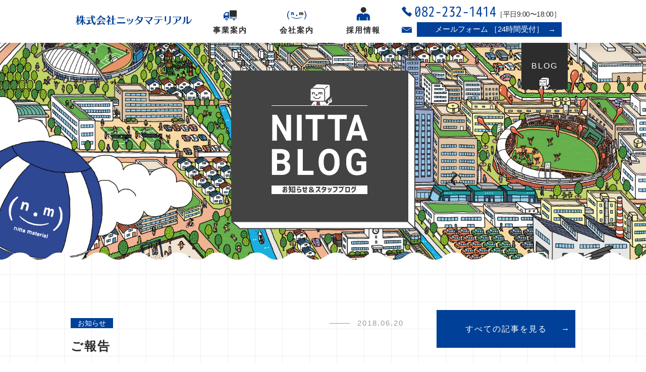

--- FILE ---
content_type: text/html; charset=UTF-8
request_url: https://nitta-material.jp/blog/information/32269010-2/
body_size: 74572
content:
<!doctype html>
<html lang="ja">
<head prefix="og: https://ogp.me/ns# fb: https://ogp.me/ns/fb# article: https://ogp.me/ns/article#">
<!-- Google Tag Manager -->
<script>(function(w,d,s,l,i){w[l]=w[l]||[];w[l].push({'gtm.start':
new Date().getTime(),event:'gtm.js'});var f=d.getElementsByTagName(s)[0],
j=d.createElement(s),dl=l!='dataLayer'?'&l='+l:'';j.async=true;j.src=
'https://www.googletagmanager.com/gtm.js?id='+i+dl;f.parentNode.insertBefore(j,f);
})(window,document,'script','dataLayer','GTM-WQKNTC');</script>
<!-- End Google Tag Manager -->
<meta charset="utf-8">
<meta name="viewport" content="width=device-width,initial-scale=1.0,minimum-scale=1.0">
<meta name="format-detection" content="telephone=no,address=no,email=no">
<meta http-equiv="X-UA-Compatible" content="IE=edge">

<title>ご報告 | 株式会社ニッタマテリアル</title>
<meta name='robots' content='max-image-preview:large' />
<link rel="alternate" title="oEmbed (JSON)" type="application/json+oembed" href="https://nitta-material.jp/wp-json/oembed/1.0/embed?url=https%3A%2F%2Fnitta-material.jp%2Fblog%2Finformation%2F32269010-2%2F" />
<link rel="alternate" title="oEmbed (XML)" type="text/xml+oembed" href="https://nitta-material.jp/wp-json/oembed/1.0/embed?url=https%3A%2F%2Fnitta-material.jp%2Fblog%2Finformation%2F32269010-2%2F&#038;format=xml" />
<style id='wp-img-auto-sizes-contain-inline-css' type='text/css'>
img:is([sizes=auto i],[sizes^="auto," i]){contain-intrinsic-size:3000px 1500px}
/*# sourceURL=wp-img-auto-sizes-contain-inline-css */
</style>
<style id='wp-emoji-styles-inline-css' type='text/css'>

	img.wp-smiley, img.emoji {
		display: inline !important;
		border: none !important;
		box-shadow: none !important;
		height: 1em !important;
		width: 1em !important;
		margin: 0 0.07em !important;
		vertical-align: -0.1em !important;
		background: none !important;
		padding: 0 !important;
	}
/*# sourceURL=wp-emoji-styles-inline-css */
</style>
<style id='wp-block-library-inline-css' type='text/css'>
:root{--wp-block-synced-color:#7a00df;--wp-block-synced-color--rgb:122,0,223;--wp-bound-block-color:var(--wp-block-synced-color);--wp-editor-canvas-background:#ddd;--wp-admin-theme-color:#007cba;--wp-admin-theme-color--rgb:0,124,186;--wp-admin-theme-color-darker-10:#006ba1;--wp-admin-theme-color-darker-10--rgb:0,107,160.5;--wp-admin-theme-color-darker-20:#005a87;--wp-admin-theme-color-darker-20--rgb:0,90,135;--wp-admin-border-width-focus:2px}@media (min-resolution:192dpi){:root{--wp-admin-border-width-focus:1.5px}}.wp-element-button{cursor:pointer}:root .has-very-light-gray-background-color{background-color:#eee}:root .has-very-dark-gray-background-color{background-color:#313131}:root .has-very-light-gray-color{color:#eee}:root .has-very-dark-gray-color{color:#313131}:root .has-vivid-green-cyan-to-vivid-cyan-blue-gradient-background{background:linear-gradient(135deg,#00d084,#0693e3)}:root .has-purple-crush-gradient-background{background:linear-gradient(135deg,#34e2e4,#4721fb 50%,#ab1dfe)}:root .has-hazy-dawn-gradient-background{background:linear-gradient(135deg,#faaca8,#dad0ec)}:root .has-subdued-olive-gradient-background{background:linear-gradient(135deg,#fafae1,#67a671)}:root .has-atomic-cream-gradient-background{background:linear-gradient(135deg,#fdd79a,#004a59)}:root .has-nightshade-gradient-background{background:linear-gradient(135deg,#330968,#31cdcf)}:root .has-midnight-gradient-background{background:linear-gradient(135deg,#020381,#2874fc)}:root{--wp--preset--font-size--normal:16px;--wp--preset--font-size--huge:42px}.has-regular-font-size{font-size:1em}.has-larger-font-size{font-size:2.625em}.has-normal-font-size{font-size:var(--wp--preset--font-size--normal)}.has-huge-font-size{font-size:var(--wp--preset--font-size--huge)}.has-text-align-center{text-align:center}.has-text-align-left{text-align:left}.has-text-align-right{text-align:right}.has-fit-text{white-space:nowrap!important}#end-resizable-editor-section{display:none}.aligncenter{clear:both}.items-justified-left{justify-content:flex-start}.items-justified-center{justify-content:center}.items-justified-right{justify-content:flex-end}.items-justified-space-between{justify-content:space-between}.screen-reader-text{border:0;clip-path:inset(50%);height:1px;margin:-1px;overflow:hidden;padding:0;position:absolute;width:1px;word-wrap:normal!important}.screen-reader-text:focus{background-color:#ddd;clip-path:none;color:#444;display:block;font-size:1em;height:auto;left:5px;line-height:normal;padding:15px 23px 14px;text-decoration:none;top:5px;width:auto;z-index:100000}html :where(.has-border-color){border-style:solid}html :where([style*=border-top-color]){border-top-style:solid}html :where([style*=border-right-color]){border-right-style:solid}html :where([style*=border-bottom-color]){border-bottom-style:solid}html :where([style*=border-left-color]){border-left-style:solid}html :where([style*=border-width]){border-style:solid}html :where([style*=border-top-width]){border-top-style:solid}html :where([style*=border-right-width]){border-right-style:solid}html :where([style*=border-bottom-width]){border-bottom-style:solid}html :where([style*=border-left-width]){border-left-style:solid}html :where(img[class*=wp-image-]){height:auto;max-width:100%}:where(figure){margin:0 0 1em}html :where(.is-position-sticky){--wp-admin--admin-bar--position-offset:var(--wp-admin--admin-bar--height,0px)}@media screen and (max-width:600px){html :where(.is-position-sticky){--wp-admin--admin-bar--position-offset:0px}}

/*# sourceURL=wp-block-library-inline-css */
</style><style id='global-styles-inline-css' type='text/css'>
:root{--wp--preset--aspect-ratio--square: 1;--wp--preset--aspect-ratio--4-3: 4/3;--wp--preset--aspect-ratio--3-4: 3/4;--wp--preset--aspect-ratio--3-2: 3/2;--wp--preset--aspect-ratio--2-3: 2/3;--wp--preset--aspect-ratio--16-9: 16/9;--wp--preset--aspect-ratio--9-16: 9/16;--wp--preset--color--black: #000000;--wp--preset--color--cyan-bluish-gray: #abb8c3;--wp--preset--color--white: #ffffff;--wp--preset--color--pale-pink: #f78da7;--wp--preset--color--vivid-red: #cf2e2e;--wp--preset--color--luminous-vivid-orange: #ff6900;--wp--preset--color--luminous-vivid-amber: #fcb900;--wp--preset--color--light-green-cyan: #7bdcb5;--wp--preset--color--vivid-green-cyan: #00d084;--wp--preset--color--pale-cyan-blue: #8ed1fc;--wp--preset--color--vivid-cyan-blue: #0693e3;--wp--preset--color--vivid-purple: #9b51e0;--wp--preset--gradient--vivid-cyan-blue-to-vivid-purple: linear-gradient(135deg,rgb(6,147,227) 0%,rgb(155,81,224) 100%);--wp--preset--gradient--light-green-cyan-to-vivid-green-cyan: linear-gradient(135deg,rgb(122,220,180) 0%,rgb(0,208,130) 100%);--wp--preset--gradient--luminous-vivid-amber-to-luminous-vivid-orange: linear-gradient(135deg,rgb(252,185,0) 0%,rgb(255,105,0) 100%);--wp--preset--gradient--luminous-vivid-orange-to-vivid-red: linear-gradient(135deg,rgb(255,105,0) 0%,rgb(207,46,46) 100%);--wp--preset--gradient--very-light-gray-to-cyan-bluish-gray: linear-gradient(135deg,rgb(238,238,238) 0%,rgb(169,184,195) 100%);--wp--preset--gradient--cool-to-warm-spectrum: linear-gradient(135deg,rgb(74,234,220) 0%,rgb(151,120,209) 20%,rgb(207,42,186) 40%,rgb(238,44,130) 60%,rgb(251,105,98) 80%,rgb(254,248,76) 100%);--wp--preset--gradient--blush-light-purple: linear-gradient(135deg,rgb(255,206,236) 0%,rgb(152,150,240) 100%);--wp--preset--gradient--blush-bordeaux: linear-gradient(135deg,rgb(254,205,165) 0%,rgb(254,45,45) 50%,rgb(107,0,62) 100%);--wp--preset--gradient--luminous-dusk: linear-gradient(135deg,rgb(255,203,112) 0%,rgb(199,81,192) 50%,rgb(65,88,208) 100%);--wp--preset--gradient--pale-ocean: linear-gradient(135deg,rgb(255,245,203) 0%,rgb(182,227,212) 50%,rgb(51,167,181) 100%);--wp--preset--gradient--electric-grass: linear-gradient(135deg,rgb(202,248,128) 0%,rgb(113,206,126) 100%);--wp--preset--gradient--midnight: linear-gradient(135deg,rgb(2,3,129) 0%,rgb(40,116,252) 100%);--wp--preset--font-size--small: 13px;--wp--preset--font-size--medium: 20px;--wp--preset--font-size--large: 36px;--wp--preset--font-size--x-large: 42px;--wp--preset--spacing--20: 0.44rem;--wp--preset--spacing--30: 0.67rem;--wp--preset--spacing--40: 1rem;--wp--preset--spacing--50: 1.5rem;--wp--preset--spacing--60: 2.25rem;--wp--preset--spacing--70: 3.38rem;--wp--preset--spacing--80: 5.06rem;--wp--preset--shadow--natural: 6px 6px 9px rgba(0, 0, 0, 0.2);--wp--preset--shadow--deep: 12px 12px 50px rgba(0, 0, 0, 0.4);--wp--preset--shadow--sharp: 6px 6px 0px rgba(0, 0, 0, 0.2);--wp--preset--shadow--outlined: 6px 6px 0px -3px rgb(255, 255, 255), 6px 6px rgb(0, 0, 0);--wp--preset--shadow--crisp: 6px 6px 0px rgb(0, 0, 0);}:where(.is-layout-flex){gap: 0.5em;}:where(.is-layout-grid){gap: 0.5em;}body .is-layout-flex{display: flex;}.is-layout-flex{flex-wrap: wrap;align-items: center;}.is-layout-flex > :is(*, div){margin: 0;}body .is-layout-grid{display: grid;}.is-layout-grid > :is(*, div){margin: 0;}:where(.wp-block-columns.is-layout-flex){gap: 2em;}:where(.wp-block-columns.is-layout-grid){gap: 2em;}:where(.wp-block-post-template.is-layout-flex){gap: 1.25em;}:where(.wp-block-post-template.is-layout-grid){gap: 1.25em;}.has-black-color{color: var(--wp--preset--color--black) !important;}.has-cyan-bluish-gray-color{color: var(--wp--preset--color--cyan-bluish-gray) !important;}.has-white-color{color: var(--wp--preset--color--white) !important;}.has-pale-pink-color{color: var(--wp--preset--color--pale-pink) !important;}.has-vivid-red-color{color: var(--wp--preset--color--vivid-red) !important;}.has-luminous-vivid-orange-color{color: var(--wp--preset--color--luminous-vivid-orange) !important;}.has-luminous-vivid-amber-color{color: var(--wp--preset--color--luminous-vivid-amber) !important;}.has-light-green-cyan-color{color: var(--wp--preset--color--light-green-cyan) !important;}.has-vivid-green-cyan-color{color: var(--wp--preset--color--vivid-green-cyan) !important;}.has-pale-cyan-blue-color{color: var(--wp--preset--color--pale-cyan-blue) !important;}.has-vivid-cyan-blue-color{color: var(--wp--preset--color--vivid-cyan-blue) !important;}.has-vivid-purple-color{color: var(--wp--preset--color--vivid-purple) !important;}.has-black-background-color{background-color: var(--wp--preset--color--black) !important;}.has-cyan-bluish-gray-background-color{background-color: var(--wp--preset--color--cyan-bluish-gray) !important;}.has-white-background-color{background-color: var(--wp--preset--color--white) !important;}.has-pale-pink-background-color{background-color: var(--wp--preset--color--pale-pink) !important;}.has-vivid-red-background-color{background-color: var(--wp--preset--color--vivid-red) !important;}.has-luminous-vivid-orange-background-color{background-color: var(--wp--preset--color--luminous-vivid-orange) !important;}.has-luminous-vivid-amber-background-color{background-color: var(--wp--preset--color--luminous-vivid-amber) !important;}.has-light-green-cyan-background-color{background-color: var(--wp--preset--color--light-green-cyan) !important;}.has-vivid-green-cyan-background-color{background-color: var(--wp--preset--color--vivid-green-cyan) !important;}.has-pale-cyan-blue-background-color{background-color: var(--wp--preset--color--pale-cyan-blue) !important;}.has-vivid-cyan-blue-background-color{background-color: var(--wp--preset--color--vivid-cyan-blue) !important;}.has-vivid-purple-background-color{background-color: var(--wp--preset--color--vivid-purple) !important;}.has-black-border-color{border-color: var(--wp--preset--color--black) !important;}.has-cyan-bluish-gray-border-color{border-color: var(--wp--preset--color--cyan-bluish-gray) !important;}.has-white-border-color{border-color: var(--wp--preset--color--white) !important;}.has-pale-pink-border-color{border-color: var(--wp--preset--color--pale-pink) !important;}.has-vivid-red-border-color{border-color: var(--wp--preset--color--vivid-red) !important;}.has-luminous-vivid-orange-border-color{border-color: var(--wp--preset--color--luminous-vivid-orange) !important;}.has-luminous-vivid-amber-border-color{border-color: var(--wp--preset--color--luminous-vivid-amber) !important;}.has-light-green-cyan-border-color{border-color: var(--wp--preset--color--light-green-cyan) !important;}.has-vivid-green-cyan-border-color{border-color: var(--wp--preset--color--vivid-green-cyan) !important;}.has-pale-cyan-blue-border-color{border-color: var(--wp--preset--color--pale-cyan-blue) !important;}.has-vivid-cyan-blue-border-color{border-color: var(--wp--preset--color--vivid-cyan-blue) !important;}.has-vivid-purple-border-color{border-color: var(--wp--preset--color--vivid-purple) !important;}.has-vivid-cyan-blue-to-vivid-purple-gradient-background{background: var(--wp--preset--gradient--vivid-cyan-blue-to-vivid-purple) !important;}.has-light-green-cyan-to-vivid-green-cyan-gradient-background{background: var(--wp--preset--gradient--light-green-cyan-to-vivid-green-cyan) !important;}.has-luminous-vivid-amber-to-luminous-vivid-orange-gradient-background{background: var(--wp--preset--gradient--luminous-vivid-amber-to-luminous-vivid-orange) !important;}.has-luminous-vivid-orange-to-vivid-red-gradient-background{background: var(--wp--preset--gradient--luminous-vivid-orange-to-vivid-red) !important;}.has-very-light-gray-to-cyan-bluish-gray-gradient-background{background: var(--wp--preset--gradient--very-light-gray-to-cyan-bluish-gray) !important;}.has-cool-to-warm-spectrum-gradient-background{background: var(--wp--preset--gradient--cool-to-warm-spectrum) !important;}.has-blush-light-purple-gradient-background{background: var(--wp--preset--gradient--blush-light-purple) !important;}.has-blush-bordeaux-gradient-background{background: var(--wp--preset--gradient--blush-bordeaux) !important;}.has-luminous-dusk-gradient-background{background: var(--wp--preset--gradient--luminous-dusk) !important;}.has-pale-ocean-gradient-background{background: var(--wp--preset--gradient--pale-ocean) !important;}.has-electric-grass-gradient-background{background: var(--wp--preset--gradient--electric-grass) !important;}.has-midnight-gradient-background{background: var(--wp--preset--gradient--midnight) !important;}.has-small-font-size{font-size: var(--wp--preset--font-size--small) !important;}.has-medium-font-size{font-size: var(--wp--preset--font-size--medium) !important;}.has-large-font-size{font-size: var(--wp--preset--font-size--large) !important;}.has-x-large-font-size{font-size: var(--wp--preset--font-size--x-large) !important;}
/*# sourceURL=global-styles-inline-css */
</style>

<style id='classic-theme-styles-inline-css' type='text/css'>
/*! This file is auto-generated */
.wp-block-button__link{color:#fff;background-color:#32373c;border-radius:9999px;box-shadow:none;text-decoration:none;padding:calc(.667em + 2px) calc(1.333em + 2px);font-size:1.125em}.wp-block-file__button{background:#32373c;color:#fff;text-decoration:none}
/*# sourceURL=/wp-includes/css/classic-themes.min.css */
</style>
<link rel="https://api.w.org/" href="https://nitta-material.jp/wp-json/" /><link rel="alternate" title="JSON" type="application/json" href="https://nitta-material.jp/wp-json/wp/v2/blog/89" /><link rel="EditURI" type="application/rsd+xml" title="RSD" href="https://nitta-material.jp/nmwp/xmlrpc.php?rsd" />
<meta name="generator" content="WordPress 6.9" />
<link rel="canonical" href="https://nitta-material.jp/blog/information/32269010-2/" />
<link rel='shortlink' href='https://nitta-material.jp/?p=89' />
	
<meta name="description" content="梅雨の時期になり、しばらくは雨模様が続きそうですね昨年の岩国営業所に続き東広島営業所を営業開始いたしました住所は東広島市西条町下見459-17お近くに来られた際はぜひお立ち寄りをくださいこの笑顔でお待ちしております">

<!-- ogp -->	
<meta property="og:type" content="article">
<meta property="og:title" content="ご報告">
<meta property="og:description" content="梅雨の時期になり、しばらくは雨模様が続きそうですね昨年の岩国営業所に続き東広島営業所を営業開始いたしました住所は東広島市西条町下見459-17お近くに来られた際はぜひお立ち寄りをくださいこの笑顔でお待ちしております">
<meta property="og:url" content="https://nitta-material.jp/blog/information/32269010-2/">
<meta property="og:image" content="https://nitta-material.jp/nmwp/wp-content/uploads/imgs/decfdb57-s.jpg">
<meta property="og:site_name" content="株式会社ニッタマテリアル">
<meta property="og:locale" content="ja_JP">
<!-- ogp -->

<script type="application/ld+json">
 {
  "@context": "https://schema.org",
  "@type": "WebSite",
  "name": "株式会社ニッタマテリアル",
 "alternateName": ["ニッタマテリアル", "nitta-material.jp"],
  "url": "https://nitta-material.jp/"
 }
</script>

<link rel="shortcut icon" href="/library/img/common/nitta.ico">
<link rel="stylesheet" href="/library/css/normalize.css">
<link rel="stylesheet" href="/library/slick/slick.css">
<link rel="stylesheet" href="/library/slick/slick-theme.css">
<link rel="stylesheet" href="/library/css/style.css">

</head>
<body class="blog-template-default single single-blog postid-89 wp-theme-nitta-material blog">


<!-- Google Tag Manager (noscript) -->
<noscript><iframe src="https://www.googletagmanager.com/ns.html?id=GTM-WQKNTC"
height="0" width="0" style="display:none;visibility:hidden"></iframe></noscript>
<!-- End Google Tag Manager (noscript) -->

<svg style="position: absolute; width: 0; height: 0; overflow: hidden;" version="1.1" xmlns="http://www.w3.org/2000/svg" xmlns:xlink="http://www.w3.org/1999/xlink">
<defs>
<symbol id="contact" viewBox="0 0 32 32">
<path class="path1" fill="#004098" d="M4.5 12.391v13.234h23v-13.234l-11.499 8.198z"></path>
<path class="path2" fill="#2d2d2d" d="M16.001 19.089c-0.142 0-0.278-0.045-0.398-0.131l-10.637-7.661c-0.178-0.128-0.283-0.333-0.283-0.553v-1.159c0-0.377 0.307-0.68 0.682-0.68h21.271c0.376 0 0.682 0.303 0.682 0.68v1.114c0 0.218-0.106 0.424-0.281 0.552l-10.637 7.707c-0.119 0.086-0.259 0.131-0.399 0.131zM6.046 10.396l9.954 7.169 9.956-7.213v-0.087h-19.91v0.131z"></path>
</symbol>
<symbol id="contact2" viewBox="0 0 32 32">
<path class="path1" d="M4.5 12.391v13.234h23v-13.234l-11.499 8.198z"></path>
<path class="path2" d="M16.001 19.089c-0.142 0-0.278-0.045-0.398-0.131l-10.637-7.661c-0.178-0.128-0.283-0.333-0.283-0.553v-1.159c0-0.377 0.307-0.68 0.682-0.68h21.271c0.376 0 0.682 0.303 0.682 0.68v1.114c0 0.218-0.106 0.424-0.281 0.552l-10.637 7.707c-0.119 0.086-0.259 0.131-0.399 0.131zM6.046 10.396l9.954 7.169 9.956-7.213v-0.087h-19.91v0.131z"></path>
</symbol>
<symbol id="line" viewBox="0 0 102 32">
<path class="path1" d="M76.886 25.658l-25.43-25.52 0.118-0.138h-0.166l-0.032-0.035-0.035 0.035h-51.341v6.099l25.686 25.587 25.638-25.587 25.539 25.587 25.536-25.587v-6.029z"></path>
</symbol>
<symbol id="logo" viewBox="0 0 386 32">
<path class="path1" d="M20.137 2.655c0-0.437-0.035-0.84-0.069-1.243l-0.102-0.672-0.032-0.303h4.705c-0.167 1.278-0.199 1.512-0.199 2.218v4.404h4.336c0.84 0 1.209-0.033 2.218-0.169v2.051c-1.144-0.136-1.31-0.169-2.218-0.169h-4.336v5.883h5.612c0.806 0 1.244-0.033 2.218-0.169v2.019l-0.336-0.033c-0.774-0.102-1.076-0.136-1.882-0.136h-5.008c1.715 3.596 4.1 6.455 7.126 8.437l1.176 0.637-2.721 4.404-0.977-1.176c-2.32-2.588-3.999-5.645-5.207-9.375v10.15c0 0.738 0.033 0.871 0.199 2.218h-4.705l0.032-0.171 0.069-0.669c0.065-0.438 0.102-0.843 0.102-1.378v-8.102c-1.848 2.961-4.068 5.413-7.092 7.766l-0.908 0.873-1.213-1.278 1.009-0.771c2.623-2.859 4.774-6.858 6.184-11.565h-3.392c-0.637 0-1.111 0.035-1.679 0.102l0.435 0.403 0.977 0.739-3.061 3.126-0.47-1.444c-0.472-1.244-1.076-2.591-1.616-3.7v13.85c0 0.738 0.037 0.871 0.202 2.218h-4.402l0.037-0.171 0.065-0.669c0.069-0.438 0.102-0.843 0.102-1.378v-10.859c-0.974 2.691-2.084 5.077-3.362 7.263l-0.47 1.042-1.482-0.808 0.672-0.942c1.783-4.336 3.126-9.782 3.866-15.698h-1.512c-0.806 0-1.176 0.033-2.218 0.169v-2.049c0.977 0.134 1.48 0.169 2.218 0.169h2.287v-5.045c0-0.437-0.033-0.84-0.065-1.243l-0.1-0.672-0.037-0.303h4.404c-0.167 1.278-0.202 1.512-0.202 2.218v5.043h1.549c0.771 0 1.278-0.033 2.218-0.169v2.051l-0.37-0.033-0.47-0.067c-0.373-0.033-0.806-0.067-1.378-0.067h-1.551v3.73c0.304 0.269 0.338 0.269 0.743 0.639 0.572 0.505 1.107 1.009 1.679 1.479l0.236 0.236 0.539 0.47v-1.479c1.009 0.136 1.444 0.169 2.218 0.169h5.413v-5.883h-3.163c-0.704 1.512-1.646 3.059-2.619 4.269l-0.604 1.042-1.514-0.806 0.637-1.009c0.942-2.487 1.781-6.386 2.052-9.546v-1.546l4.501 0.942-0.535 1.479c-0.268 1.176-0.672 2.32-1.176 3.462h2.42v-4.406z"></path>
<path class="path2" d="M37.272 9.345c-0.806 0-1.144 0.033-2.218 0.167v-2.051c1.042 0.134 1.48 0.169 2.218 0.169h14.623l-0.102-1.479-0.069-0.672c0-0.136-0.033-0.539-0.065-0.975l-0.102-1.815-0.134-2.253h5.041l-0.102 2.185c0 2.22 0.033 2.892 0.102 4.438l0.033 0.572h4.371l-0.572-1.178c-0.908-1.445-1.78-2.621-2.757-3.799l-0.738-0.706 1.176-1.278 0.806 0.606c1.48 0.706 2.454 1.211 4.27 2.287l1.412 0.672-3.362 3.396h2.186c0.771 0 1.278-0.033 2.218-0.169v2.051l-0.37-0.033-0.47-0.067c-0.373-0.033-0.806-0.067-1.378-0.067h-6.691c0.503 5.545 1.646 9.78 3.596 13.445 1.042 1.914 2.522 3.764 2.992 3.764 0.301 0 0.47-1.007 0.637-3.999l0.035-0.539-0.069-1.882 1.982 0.641-0.1 1.444c0.069 1.31 0.1 3.496 0.1 4.74 0 1.646-0.134 2.385-0.503 3.16-0.47 0.974-1.346 1.512-2.355 1.512-1.847 0-3.561-1.31-5.58-4.27-3.058-4.538-4.672-9.914-5.309-18.016h-14.755zM46.449 25.276c0.102 0 0.134 0 0.236-0.033 1.679-0.167 3.16-0.401 5.714-0.84l1.209-0.336 0.405 1.748-1.278 0.268c-4.168 1.715-9.21 3.394-14.42 4.74l-1.512 0.572-1.715-5.244h1.614c2.588-0.171 3.698-0.236 5.077-0.37v-9.009h-3.163c-0.803 0-1.209 0.033-2.218 0.202v-2.051c0.977 0.134 1.48 0.167 2.218 0.167h11.095c0.738 0 1.244-0.033 2.186-0.167v2.051c-1.213-0.169-1.313-0.202-2.186-0.202h-3.26v8.504z"></path>
<path class="path3" d="M92.124 14.084l-0.373-0.033-0.47-0.067c-0.37-0.033-0.806-0.067-1.375-0.067h-12.405c-0.806 0-1.144 0.033-2.186 0.169v-1.514c-1.715 0.975-3.462 1.748-5.21 2.42l-1.241 0.637-0.908-1.546 1.343-0.539c4.707-2.554 9.615-7.798 11.329-12.033l0.47-1.512 5.446 1.714-0.875 1.378c2.79 3.093 6.825 5.48 12.843 7.631l1.713 0.303-3.026 4.707-1.546-0.975c-1.044-0.54-1.883-1.044-3.529-2.119v1.445zM84.36 19.764c-1.748 2.522-3.531 4.672-5.612 6.789l1.477-0.032c3.228-0.033 4.371-0.069 7.328-0.202l3.228-0.134c-0.637-1.009-1.444-2.218-2.084-3.16l-0.84-0.908 1.577-1.209 0.709 0.706 0.905 0.706c2.961 2.385 4.675 3.897 6.050 5.312l1.378 1.076-4.672 3.293-0.604-1.412c-0.304-0.738-0.84-1.715-1.378-2.688-5.446 1.244-12.604 2.486-17.916 3.191l-2.153 0.438-1.241-5.077 3.026 0.137h1.78l0.738-0.035c0.672-1.512 1.783-4.806 2.32-6.789h-6.622c-0.871 0-1.107 0.033-2.183 0.167v-2.049c0.942 0.136 1.444 0.169 2.183 0.169h24.271c0.84 0 1.213-0.032 2.218-0.169v2.049c-1.144-0.134-1.31-0.167-2.218-0.167h-11.665zM89.906 12.202c0.84 0 0.974 0 1.477-0.033-3.126-2.185-5.21-4.438-6.821-7.361-1.95 2.69-4.772 5.143-8.507 7.361 0.47 0.033 0.672 0.033 1.447 0.033h12.405z"></path>
<path class="path4" d="M111.21 29.412c0 0.672 0.033 1.042 0.236 2.218h-4.709l0.037-0.171 0.065-0.669c0.069-0.438 0.102-0.843 0.102-1.378v-9.481c-1.278 1.042-2.389 1.817-3.496 2.489l-0.974 0.908-1.144-1.378 1.007-0.741c3.832-3.36 7.129-8.772 8.203-13.445h-5.816c-0.806 0-1.144 0.033-2.218 0.169v-2.051c1.042 0.136 1.48 0.169 2.218 0.169h2.016v-3.396c0-0.706-0.032-1.042-0.236-2.218h4.707c-0.171 1.278-0.202 1.512-0.202 2.218v3.396h0.438c1.241 0 1.512 0 3.228-0.067l0.905-0.033v1.244c-1.042 3.126-2.42 5.781-4.168 8.134 1.179 0.639 2.186 1.243 4.137 2.42l0.604 0.37 1.213 0.671-3.163 3.698-0.604-1.241c-0.672-1.179-1.512-2.457-2.385-3.665v11.829zM125.866 28.236h5.008c0.806 0 1.244-0.035 2.218-0.171v2.052l-0.336-0.033c-0.774-0.1-1.076-0.137-1.882-0.137h-14.591c-0.806 0-1.141 0.035-2.218 0.171v-2.052c1.042 0.134 1.48 0.171 2.218 0.171h4.976v-14.992h-3.764c-0.806 0-1.144 0.033-2.186 0.167v-2.049c0.974 0.136 1.444 0.169 2.186 0.169h3.764v-8.708c0-0.47-0.033-0.806-0.065-1.244l-0.102-0.639-0.035-0.336h5.008c-0.167 1.345-0.199 1.546-0.199 2.218v8.706h4.068c0.806 0 1.241-0.033 2.251-0.169v2.051l-0.37-0.033-0.47-0.067c-0.37-0.033-0.84-0.067-1.412-0.067h-4.068v14.994z"></path>
<path class="path5" d="M164.919 27.092c-0.706-0.171-1.213-0.236-1.885-0.236h-23.898c-0.604 0-1.213 0.065-1.882 0.236v-4.473c0.669 0.137 1.31 0.202 1.882 0.202h23.898c0.572 0 1.179-0.065 1.885-0.202v4.473zM161.959 9.984c-0.806-0.136-1.209-0.202-1.882-0.202h-17.985c-0.604 0-1.107 0.067-1.882 0.202v-3.496c0.706 0.136 1.31 0.202 1.882 0.202h17.985c0.604 0 1.144-0.067 1.882-0.202v3.496z"></path>
<path class="path6" d="M172.811 20.84c-0.304-2.788-2.255-7.698-3.431-8.74l1.748-1.209c0.102 0.236 0.304 0.537 0.672 1.009 1.85 2.353 3.528 5.21 4.302 7.46l-3.292 1.48zM173.753 28.471c2.016 0.065 4.672-1.042 6.923-2.89 3.596-2.892 5.714-7.126 6.355-12.505 0.033-0.605 0.065-0.942 0.065-1.714l4.103 0.706-0.035 0.136c-0.065 0.37-0.134 0.739-0.236 1.109 0 0.136-0.032 0.269-0.065 0.47-1.614 9.009-6.355 14.151-14.756 16.068-0.539 0.099-1.076 0.301-1.546 0.569l-0.808-1.947zM179.162 19.696c-0.236-2.79-1.984-7.898-2.989-8.705l1.882-1.076c0.167 0.403 0.336 0.706 0.604 1.042 1.209 1.512 3.362 5.647 3.8 7.295l-3.297 1.444z"></path>
<path class="path7" d="M196.033 17.346c4.035-1.412 8.942-8.27 10.252-14.286l0.134-0.739c0.035-0.135 0.069-0.336 0.134-0.672l4.638 1.142c-0.236 0.403-0.336 0.572-0.706 1.579-0.47 1.178-0.637 1.547-0.942 2.151h14.153c-1.412 13.11-9.31 21.546-22.118 23.73-0.507 0.102-1.042 0.268-1.646 0.539l-0.641-1.917c3.966-0.134 9.379-3.091 13.074-7.092-2.352-3.191-5.008-5.881-7.965-7.999-1.748 1.714-3.698 3.093-6.018 4.202-0.637 0.303-1.005 0.569-1.31 0.942l-1.039-1.579zM208.605 8.27c-0.84 1.512-1.781 2.857-2.855 4.135 3.931 2.084 6.719 4.001 9.173 6.217 2.019-3.126 3.329-6.756 3.767-10.352h-10.085z"></path>
<path class="path8" d="M230.045 7.495c-0.706 0-1.176 0.067-1.882 0.269v-2.218c0.669 0.136 1.31 0.202 1.882 0.202h25.982c-1.107 7.497-5.276 12.906-12.572 16.268 1.31 1.278 2.725 2.825 3.16 3.431 1.010 1.31 1.079 1.378 1.378 1.679l-4.234 3.362c-0.134-0.47-0.236-0.672-0.875-1.781-2.149-4.202-8.236-11.361-10.284-12.135l1.78-2.084c0.438 0.539 0.741 0.773 1.78 1.479 1.917 1.31 3.832 2.857 5.615 4.471 4.603-3.093 7.766-7.833 8.537-12.941h-20.268z"></path>
<path class="path9" d="M262.44 14.656c-0.604 0-1.107 0.069-1.915 0.202v-2.153c0.738 0.136 1.343 0.202 1.915 0.202h25.344c0.572 0 1.111-0.067 1.882-0.202v2.151c-0.84-0.169-1.241-0.202-1.882-0.202h-9.21c-0.236 8.84-3.966 13.31-12.977 15.43-0.706 0.167-1.176 0.37-1.577 0.637l-0.806-1.915c2.957-0.236 6.286-2.218 8.102-4.809 1.646-2.218 2.352-4.973 2.454-9.344h-11.331zM286.545 6.252c-0.774-0.134-1.244-0.202-1.885-0.202h-19.157c-0.572 0-1.079 0.069-1.885 0.202v-2.151c0.706 0.169 1.213 0.202 1.885 0.202h19.157c0.741 0 1.278-0.067 1.885-0.202v2.151z"></path>
<path class="path10" d="M296.084 19.968c0.134-0.806 0.199-1.278 0.199-1.885v-13.209c0-0.572-0.065-1.076-0.199-1.882h4.705c-0.134 0.739-0.202 1.345-0.202 1.882v13.209c0 0.57 0.069 1.111 0.202 1.885h-4.705zM300.386 29.381c3.16-0.202 7.092-2.457 9.076-5.145 1.546-1.947 2.118-4.302 2.118-8.435v-11.195c0-0.57-0.069-1.074-0.202-1.882h4.943c-0.134 0.739-0.202 1.345-0.202 1.882v11.227c0.102 8.439-3.665 12.639-13.211 14.788-0.572 0.102-1.007 0.271-1.646 0.604l-0.102 0.037-0.773-1.88z"></path>
<path class="path11" d="M325.085 6.52c-0.604 0-1.209 0.069-1.882 0.236v-2.185c0.672 0.136 1.31 0.202 1.882 0.202h25.985c-0.607 8.168-4.774 12.639-13.549 14.587-1.042 5.446-4.874 8.977-11.53 10.556-0.706 0.169-1.107 0.336-1.48 0.539l-0.669-1.817c1.141 0.069 2.889-0.637 4.839-1.914 3.126-2.186 4.672-5.515 4.672-9.951v-4.439c0-0.639-0.065-1.109-0.199-1.882h4.839c-0.134 0.739-0.199 1.278-0.199 1.882v3.866c0 0.438 0 0.604-0.069 1.346v0.1c4.842-1.847 7.596-5.647 8.102-11.127h-20.743z"></path>
<path class="path12" d="M353.785 28.236c4.137-1.882 6.488-7.263 6.321-14.522v-6.89c0-0.606-0.069-1.109-0.202-1.882h4.704c-0.134 0.706-0.199 1.311-0.199 1.882v6.891c-0.069 7.863-2.355 12.1-8.203 15.057-0.503 0.236-1.076 0.641-1.343 0.977l-1.077-1.514zM368.743 5.311c0-0.606-0.069-1.109-0.202-1.882h4.707c-0.134 0.706-0.202 1.311-0.202 1.882v18.388c4.74-0.977 10.284-6.723 11.294-11.766l0.033-0.136 1.817 0.841c-0.503 0.873-0.539 0.907-0.942 2.151-2.823 8.3-8.066 12.841-16.504 14.387v-23.866z"></path>
</symbol>
<symbol id="mail" viewBox="0 0 32 32">
<path class="path1" d="M16.001 18.111l15.999-10.667v-0.444h-32v0.444z"></path>
<path class="path2" d="M16.001 19.891l-16.001-10.668v16.445h32v-16.445z"></path>
</symbol>
<symbol id="nitta" viewBox="0 0 32 32">
<path class="path1" fill="#004098" d="M31.972 16.299c-0.35-4.498-2.956-6.642-2.956-6.642s-0.188-0.201-0.574 0.139c0 0-0.27 0.258-0.054 0.455 0.212 0.193 2.263 3.049 2.222 6.331-0.045 3.413-0.677 4.651-2.309 7.019-0.232 0.343 0.090 0.507 0.090 0.507s0.188 0.302 0.482 0.057c0.495-0.411 3.447-3.369 3.099-7.866z"></path>
<path class="path2" fill="#004098" d="M3.111 9.605c0 0-2.643 2.099-3.067 6.589-0.428 4.494 2.474 7.496 2.96 7.92 0.293 0.25 0.482-0.049 0.482-0.049s0.329-0.159 0.097-0.506c-1.589-2.4-2.197-3.65-2.186-7.058 0.015-3.283 2.118-6.102 2.333-6.294s-0.050-0.456-0.050-0.456c-0.379-0.344-0.569-0.146-0.569-0.146z"></path>
<path class="path3" fill="#004098" d="M24.29 19.878c-2.308 1.298-5.648 2.034-8.816 1.938-0.269-0.007-0.543-0.022-0.809-0.041-3.274-0.253-6.711-1.724-6.959-1.871-0.202-0.123-0.505-0.363-0.665-0.167-0.163 0.201 0.064 0.373 0.137 0.461 0.064 0.076 2.556 1.932 7.028 2.496 0.428 0.057 0.849 0.089 1.27 0.098 4.686 0.147 8.835-2.089 9.256-2.508 0.27-0.271 0.108-0.421 0.108-0.421s-0.189-0.192-0.55 0.015z"></path>
<path class="path4" fill="#004098" d="M7.833 16.729c0.119 0 0.214-0.093 0.214-0.208l0.051-2.454c0.012-0.423 0.286-0.685 0.72-0.685h0.022c0.3 0.007 0.503 0.11 0.618 0.313 0.104 0.185 0.104 0.379 0.104 0.401l-0.052 2.456c-0.001 0.056 0.018 0.11 0.059 0.153 0.038 0.043 0.092 0.064 0.148 0.064l1.171 0.023c0.115 0 0.21-0.090 0.214-0.207l0.054-2.627c0.015-0.747-0.3-1.201-0.573-1.45-0.327-0.301-0.787-0.479-1.253-0.491l-0.057-0.001c-0.542 0-0.915 0.166-1.165 0.34v-0.012c-0.002-0.113-0.094-0.204-0.208-0.207l-1.142-0.023c-0.123-0.003-0.214 0.090-0.217 0.207l-0.088 4.165c0 0.055 0.021 0.109 0.061 0.151 0.038 0.043 0.094 0.065 0.148 0.065l1.166 0.024 0.005 0.003z"></path>
<path class="path5" fill="#2d2d2d" d="M25.223 12.149h-0.048c-0.618 0-0.978 0.267-1.192 0.517-0.176-0.261-0.497-0.555-1.126-0.57h-0.042c-0.395 0-0.744 0.123-1.021 0.359v-0.020c-0.001-0.118-0.093-0.209-0.212-0.213l-1.063-0.021c-0.060-0.002-0.112 0.018-0.153 0.059-0.038 0.040-0.065 0.093-0.066 0.149l-0.087 4.164c-0.003 0.118 0.088 0.213 0.209 0.218l1.173 0.025c0.060 0 0.108-0.021 0.152-0.060 0.041-0.036 0.063-0.094 0.065-0.149l0.050-2.471c0.007-0.189 0.061-0.631 0.485-0.631v0c0.193 0.005 0.371 0.064 0.36 0.476l-0.054 2.646c-0.001 0.056 0.019 0.109 0.060 0.152 0.039 0.038 0.091 0.063 0.148 0.065l1.168 0.023c0.117 0.005 0.214-0.090 0.217-0.211l0.052-2.502c0.001-0.142 0.046-0.596 0.474-0.596 0.001 0 0.001 0 0.001 0 0.158 0.003 0.257 0.060 0.313 0.188 0.056 0.116 0.056 0.257 0.056 0.311l-0.055 2.619c-0.003 0.117 0.089 0.214 0.212 0.217l1.163 0.022c0.002 0 0.003 0 0.007 0 0.053 0 0.108-0.018 0.146-0.056 0.041-0.040 0.064-0.094 0.066-0.149l0.058-2.809c0.022-1.061-0.561-1.734-1.516-1.752z"></path>
<path class="path6" fill="#004098" d="M16.142 18.469c0.648-0.157 1.042-0.81 0.887-1.453-0.156-0.646-0.804-1.043-1.449-0.886-0.648 0.156-1.042 0.808-0.885 1.454 0.156 0.643 0.804 1.042 1.447 0.885z"></path>
</symbol>
<symbol id="nitta2" viewBox="0 0 32 32">
<path class="path1" d="M31.972 16.299c-0.35-4.498-2.956-6.642-2.956-6.642s-0.188-0.201-0.574 0.139c0 0-0.27 0.258-0.054 0.455 0.212 0.193 2.263 3.049 2.222 6.331-0.045 3.413-0.677 4.651-2.309 7.019-0.232 0.343 0.090 0.507 0.090 0.507s0.187 0.302 0.482 0.057c0.495-0.411 3.447-3.369 3.099-7.866z"></path>
<path class="path2" d="M3.111 9.605c0 0-2.643 2.099-3.067 6.589-0.428 4.494 2.474 7.496 2.96 7.92 0.294 0.25 0.482-0.049 0.482-0.049s0.329-0.159 0.097-0.506c-1.589-2.4-2.197-3.65-2.186-7.058 0.015-3.283 2.118-6.102 2.333-6.294s-0.050-0.456-0.050-0.456c-0.379-0.344-0.569-0.146-0.569-0.146z"></path>
<path class="path3" d="M24.29 19.878c-2.308 1.298-5.648 2.034-8.816 1.938-0.269-0.007-0.543-0.022-0.809-0.041-3.273-0.253-6.711-1.724-6.959-1.871-0.202-0.123-0.505-0.363-0.665-0.167-0.163 0.201 0.064 0.373 0.137 0.461 0.064 0.076 2.556 1.932 7.028 2.496 0.428 0.057 0.849 0.089 1.27 0.098 4.686 0.147 8.835-2.089 9.256-2.508 0.27-0.271 0.108-0.421 0.108-0.421s-0.189-0.192-0.55 0.015z"></path>
<path class="path4" d="M7.832 16.729c0.119 0 0.214-0.093 0.214-0.208l0.051-2.454c0.012-0.423 0.286-0.685 0.72-0.685h0.022c0.3 0.007 0.503 0.11 0.618 0.313 0.104 0.185 0.104 0.379 0.104 0.401l-0.052 2.456c-0.001 0.056 0.018 0.11 0.059 0.153 0.038 0.043 0.092 0.064 0.149 0.064l1.171 0.023c0.115 0 0.211-0.090 0.214-0.207l0.054-2.627c0.015-0.747-0.3-1.201-0.573-1.45-0.327-0.301-0.787-0.479-1.253-0.491l-0.057-0.001c-0.542 0-0.915 0.166-1.165 0.34v-0.012c-0.002-0.113-0.094-0.204-0.208-0.207l-1.142-0.023c-0.123-0.003-0.214 0.090-0.217 0.207l-0.088 4.165c0 0.055 0.021 0.109 0.060 0.151 0.038 0.043 0.094 0.065 0.149 0.065l1.166 0.024 0.004 0.003z"></path>
<path class="path5" d="M25.223 12.149h-0.048c-0.618 0-0.979 0.267-1.192 0.517-0.176-0.261-0.497-0.555-1.126-0.57h-0.042c-0.395 0-0.744 0.123-1.021 0.359v-0.020c-0.002-0.118-0.093-0.209-0.212-0.213l-1.063-0.021c-0.060-0.002-0.112 0.018-0.153 0.059-0.038 0.040-0.065 0.093-0.066 0.149l-0.087 4.164c-0.003 0.118 0.088 0.213 0.209 0.218l1.173 0.025c0.060 0 0.108-0.021 0.152-0.060 0.041-0.036 0.063-0.094 0.065-0.149l0.050-2.471c0.007-0.189 0.061-0.631 0.485-0.631v0c0.193 0.005 0.371 0.064 0.36 0.476l-0.054 2.646c-0.001 0.056 0.019 0.109 0.060 0.152 0.039 0.038 0.091 0.063 0.148 0.065l1.168 0.023c0.117 0.005 0.214-0.090 0.217-0.211l0.052-2.502c0.001-0.142 0.046-0.596 0.474-0.596 0.001 0 0.001 0 0.001 0 0.158 0.003 0.257 0.060 0.313 0.188 0.056 0.116 0.056 0.257 0.056 0.311l-0.055 2.619c-0.003 0.117 0.089 0.214 0.212 0.217l1.163 0.022c0.002 0 0.003 0 0.007 0 0.053 0 0.108-0.018 0.146-0.056 0.041-0.040 0.064-0.094 0.065-0.149l0.058-2.809c0.023-1.061-0.56-1.734-1.515-1.752z"></path>
<path class="path6" d="M16.142 18.469c0.648-0.157 1.043-0.81 0.887-1.453-0.156-0.646-0.804-1.043-1.449-0.886-0.648 0.156-1.043 0.808-0.885 1.454 0.156 0.643 0.804 1.042 1.447 0.885z"></path>
</symbol>
<symbol id="nittakun" viewBox="0 0 32 32">
<path class="path1" fill="#e15291" d="M12.298 18.151c-0.033 0.256-0.071 0.504-0.071 0.792 0.757 0.049 1.359-0.057 1.872-0.252-0.063-0.154-0.026-0.407-0.035-0.612-0.58 0.032-1.126 0.099-1.766 0.072z"></path>
<path class="path2" fill="#e15291" d="M12.119 19.557c-0.198 1.501-0.322 3.584 0.072 4.972 0.618 0.353 1.103 0.842 1.621 1.297 0.478-0.449 1.238-0.906 1.729-1.405-0.471-1.679-1.104-3.196-1.37-5.080-0.023 0-0.048 0-0.072 0-0.551 0.191-1.241 0.321-1.98 0.216z"></path>
<path class="path3" fill="#fff" d="M21.126 16.386c0.401-0.407 0.788-0.799 1.261-1.188 0.635-0.523 1.231-1.193 1.837-1.838 0.213-0.228 0.524-0.479 0.576-0.649 0.056-0.179 0.032-0.599 0.037-0.937 0.012-0.875-0.037-1.452-0.037-2.27 0-0.467 0.009-0.942 0-1.406-0.007-0.452-0.081-0.907-0.073-1.332 0.012-0.468 0.108-0.906 0.11-1.334 0.003-0.861-0.118-1.916-0.216-2.738-0.041-0.329-0.006-0.708-0.109-0.901-0.050-0.095-0.477-0.362-0.721-0.432-0.577-0.166-1.321-0.153-2.054-0.216-1.44-0.122-2.926-0.131-4.395-0.217-0.77-0.044-1.531-0.008-2.235-0.073-0.191-0.016-0.448-0.097-0.612-0.107-0.378-0.027-0.824 0.046-1.262 0.035-0.445-0.009-0.898-0.1-1.26-0.071-0.284 0.021-0.582 0.279-0.791 0.432-0.187 0.135-0.347 0.313-0.541 0.469-0.187 0.149-0.429 0.248-0.612 0.398-0.198 0.156-0.365 0.341-0.54 0.502-0.636 0.585-1.317 1.127-1.911 1.66-0.080 0.070-0.297 0.164-0.18 0.214 1.552-0.129 3.003 0.142 4.504 0.18 0.384 0.013 0.764-0.022 1.154 0 0.381 0.025 0.774 0.083 1.152 0.076 0.292-0.011 0.593-0.118 0.9-0.147 0.649-0.059 1.458 0.008 2.163 0.072 1.562 0.143 2.612 0.707 2.665 2.271 0.008 0.202-0.042 0.456-0.036 0.685 0.013 0.404 0.138 0.873 0.144 1.298 0.008 0.696-0.093 1.451-0.144 2.232s0.1 1.587 0.109 2.379c0.006 0.559-0.021 1.106 0 1.657 0.033 0.914-0.019 1.83-0.252 2.379 0.605-0.176 0.975-0.685 1.369-1.083z"></path>
<path class="path4" fill="#fff" d="M6.894 5.108c-0.335 0.029-0.78 0.183-0.937 0.324-0.528 0.479-0.332 1.751-0.288 2.739 0.056 1.268-0.033 2.162-0.073 3.098-0.045 1.070 0.008 2.015-0.072 3.099-0.069 0.932-0.149 2.442 0.359 2.737 0.29 0.169 1.029 0.108 1.587 0.108 0.626 0 1.226 0.003 1.659 0.038 2.355 0.189 4.010 0.18 6.447 0.18 0.486 0 1.023 0.048 1.621 0.073 0.563 0.022 1.236 0.11 1.549-0.073 0.194-0.114 0.432-0.501 0.504-0.793 0.094-0.375 0.077-0.865 0.073-1.297-0.003-0.453-0.036-0.914-0.036-1.405 0-0.94-0.14-1.918-0.109-2.81 0.017-0.436 0.109-0.749 0.109-1.118 0-0.423 0.080-0.748 0.073-1.186-0.007-0.326-0.132-0.782-0.145-1.226-0.020-0.669 0.013-1.131-0.108-1.405-0.309-0.7-0.999-0.868-2.017-0.938-0.634-0.041-1.348-0.079-1.946-0.035-0.296 0.020-0.59 0.099-0.866 0.108-0.501 0.014-1.010-0.054-1.511-0.073-0.509-0.017-1.018 0-1.513-0.035-0.979-0.071-2.155-0.166-3.062-0.146-0.353 0.009-0.835-0.002-1.298 0.036z"></path>
<path class="path5" fill="#000" d="M26.71 15.702c0.253-0.368 0.416-0.735 0.648-1.225 0.159-0.335 0.526-1.166 0-1.335-0.233-0.073-0.547 0.175-0.793 0.36-0.747 0.575-1.346 1.148-1.874 1.804-0.247 0.035-0.453 0.049-0.719 0.183-0.254 0.121-0.405 0.389-0.613 0.464-0.191 0.072-0.378 0.040-0.54 0.109-0.442 0.185-0.658 0.72-0.577 1.331 0.063 0.482 0.396 0.897 0.612 1.19-0.338 0.334-0.554 0.793-0.973 1.045-0.371-0.658-0.919-1.147-1.332-1.765 0.522-0.34 0.848-0.813 1.261-1.225 0.202-0.202 0.43-0.381 0.647-0.576 0.692-0.618 1.236-1.11 1.91-1.837 0.286-0.308 1.017-0.979 1.119-1.369 0.059-0.247 0.031-0.688 0.034-1.044 0.003-0.677-0.006-1.153-0.034-1.694-0.050-0.862 0.056-1.789 0-2.595-0.015-0.188-0.067-0.369-0.074-0.541-0.017-0.464 0.096-0.921 0.108-1.406 0.029-1.098-0.114-2.282-0.218-3.276-0.027-0.283-0.055-0.606-0.142-0.793-0.286-0.615-1.18-0.818-1.983-0.938-0.279-0.042-0.608-0.095-0.9-0.108-1.896-0.091-3.946-0.204-5.763-0.325-0.537-0.035-0.98 0.035-1.442 0-0.452-0.035-1.022-0.072-1.621-0.072-0.564 0-1.178-0.116-1.657-0.035-0.378 0.063-0.678 0.325-0.974 0.54-0.526 0.386-1.078 0.776-1.549 1.188-0.251 0.222-0.485 0.437-0.719 0.649-0.469 0.425-1.015 0.858-1.478 1.262-0.395 0.343-0.739 0.671-1.116 0.936-0.291 0.204-0.607 0.418-0.757 0.686-0.485 0.852-0.217 2.448-0.217 3.709 0 1.685-0.037 3.601-0.144 5.261-0.059 0.921-0.141 1.81 0.036 2.522 0.090 0.354 0.459 0.862 0.793 1.009 0.611 0.272 1.777 0.017 2.523 0.109-0.43 0.632-0.994 1.168-1.479 1.909-0.182 0.28-0.437 0.654-0.648 1.045-0.201 0.372-0.478 0.891-0.469 1.261 0.012 0.445 0.417 0.984 0.722 1.26 0.631 0.573 1.682 0.813 2.559 1.081 0.157 1.716 0.417 3.329 0.756 4.864-0.169 0.205-0.436 0.253-0.648 0.397-0.199 0.138-0.389 0.314-0.614 0.469-0.336 0.232-1.022 0.628-0.972 1.153 0.017 0.165 0.243 0.439 0.468 0.541 0.492 0.221 1.276 0.089 1.875 0 1.153-0.172 2.911-0.694 3.385-1.298 0.134-0.169 0.294-0.592 0.289-0.72-0.007-0.226-0.165-0.327-0.181-0.541-0.079-1.155 1.188-1.998 2.089-1.368 0.173 0.38 0.325 0.781 0.397 1.262-0.124 0.249-0.328 0.375-0.323 0.682 0.008 0.568 0.574 0.82 1.008 1.010 0.174 0.076 0.36 0.158 0.54 0.216 0.365 0.118 0.787 0.166 1.223 0.287 0.917 0.261 1.786 0.382 2.668 0.362 0.564-0.015 1.281-0.416 1.297-0.865 0.006-0.201-0.14-0.473-0.253-0.612-0.267-0.331-0.817-0.579-1.261-0.83-0.479-0.268-1.056-0.343-1.369-0.719 0.374-1.85 0.72-3.724 0.793-5.873 0.608 0.224 1.007 0.905 1.802 0.757 0.343-0.066 0.697-0.479 0.936-0.794 0.757-0.988 1.479-2.222 2.091-3.099 0.631-0.143 1.239-0.206 1.728-0.54 0.738-0.501 1.045-1.585 0.757-2.665-0.098-0.372-0.43-0.52-0.648-0.83zM7.578 4.173c0.594-0.532 1.274-1.075 1.91-1.658 0.175-0.161 0.342-0.346 0.54-0.502 0.183-0.15 0.425-0.249 0.612-0.398 0.194-0.157 0.355-0.334 0.541-0.469 0.209-0.152 0.508-0.41 0.791-0.432 0.363-0.029 0.816 0.062 1.26 0.071 0.438 0.010 0.884-0.063 1.262-0.035 0.165 0.010 0.421 0.090 0.612 0.107 0.704 0.065 1.465 0.028 2.235 0.073 1.469 0.086 2.955 0.095 4.395 0.217 0.732 0.063 1.477 0.050 2.054 0.216 0.244 0.070 0.67 0.337 0.721 0.432 0.103 0.193 0.068 0.572 0.109 0.901 0.098 0.822 0.218 1.877 0.216 2.738-0.002 0.428-0.098 0.866-0.11 1.334-0.008 0.426 0.064 0.88 0.073 1.332 0.009 0.464 0 0.94 0 1.406 0 0.817 0.049 1.394 0.037 2.27-0.007 0.337 0.018 0.758-0.037 0.936-0.052 0.17-0.363 0.421-0.576 0.649-0.606 0.646-1.202 1.315-1.837 1.838-0.473 0.389-0.861 0.781-1.261 1.188-0.394 0.398-0.764 0.907-1.369 1.082 0.233-0.549 0.285-1.465 0.252-2.379-0.021-0.551 0.006-1.098 0-1.657-0.008-0.793-0.159-1.599-0.108-2.38s0.152-1.537 0.144-2.232c-0.006-0.425-0.131-0.895-0.144-1.298-0.005-0.229 0.044-0.483 0.036-0.685-0.053-1.564-1.103-2.128-2.665-2.271-0.706-0.063-1.514-0.131-2.163-0.072-0.307 0.030-0.608 0.137-0.9 0.147-0.378 0.008-0.77-0.051-1.152-0.076-0.39-0.022-0.77 0.013-1.154 0-1.501-0.038-2.951-0.309-4.504-0.18-0.117-0.049 0.101-0.143 0.18-0.213zM7.47 17.213c-0.558 0-1.297 0.061-1.587-0.108-0.508-0.296-0.428-1.806-0.359-2.737 0.080-1.084 0.027-2.028 0.072-3.099 0.040-0.936 0.128-1.83 0.073-3.098-0.043-0.988-0.24-2.259 0.289-2.739 0.156-0.141 0.601-0.295 0.937-0.324 0.462-0.038 0.944-0.027 1.297-0.036 0.907-0.020 2.083 0.075 3.062 0.146 0.495 0.034 1.005 0.018 1.513 0.034 0.501 0.019 1.011 0.087 1.511 0.073 0.276-0.009 0.57-0.087 0.866-0.107 0.598-0.044 1.312-0.007 1.946 0.034 1.019 0.070 1.709 0.237 2.017 0.938 0.121 0.273 0.088 0.736 0.108 1.405 0.013 0.444 0.138 0.9 0.145 1.226 0.007 0.438-0.073 0.763-0.073 1.186 0 0.369-0.092 0.682-0.109 1.118-0.031 0.892 0.109 1.87 0.109 2.81 0 0.49 0.034 0.952 0.036 1.405 0.004 0.432 0.020 0.923-0.073 1.297-0.073 0.292-0.31 0.679-0.504 0.793-0.313 0.182-0.986 0.095-1.549 0.073-0.599-0.024-1.135-0.073-1.621-0.073-2.438 0-4.092 0.009-6.447-0.18-0.433-0.034-1.033-0.037-1.659-0.037zM13.382 25.444c-0.152-0.137-0.311-0.266-0.47-0.396 0.535-0.612 1.552-1.599 2.226-1.953 0.098 0.306 0.19 0.617 0.282 0.928-0.669 0.343-1.661 0.943-2.038 1.421zM14.099 18.692c-0.514 0.195-1.115 0.301-1.872 0.252 0-0.289 0.038-0.536 0.071-0.792 0.64 0.028 1.187-0.040 1.767-0.072 0.008 0.205-0.029 0.458 0.034 0.612zM12.078 24.031c-0.045-0.245-0.078-0.503-0.101-0.771 0.607-0.577 1.858-1.522 2.63-1.928 0.067 0.241 0.13 0.486 0.203 0.723-0.939 0.483-2.338 1.338-2.732 1.976zM11.934 22.034c0.003-0.295 0.016-0.588 0.033-0.879 0.404-0.392 0.858-0.722 1.353-1.025 0.398-0.244 0.55-0.419 0.908-0.491 0.036 0.219 0.079 0.431 0.123 0.641-0.819 0.445-1.944 1.162-2.417 1.754zM26.241 18.692c-0.238 0.156-0.811 0.359-1.152 0.396-0.157 0.016-0.343-0.062-0.502 0-0.216 0.083-0.545 0.789-0.686 1.009-0.483 0.747-0.835 1.259-1.371 2.018-0.218 0.312-0.518 0.814-0.791 0.866-0.318 0.058-0.67-0.219-1.009-0.434-0.671-0.422-0.898-0.558-1.478-1.080-0.208-0.189-0.473-0.467-0.684-0.433-0.138 0.025-0.241 0.133-0.251 0.288-0.020 0.272 0.366 0.466 0.539 0.613 0.29 0.244 0.528 0.383 0.614 0.54-0.15 0.578-0.059 1.091-0.108 1.729-0.029 0.381-0.13 0.895-0.181 1.407-0.096 0.963-0.269 1.521-0.432 2.413-0.070 0.39-0.188 0.816-0.073 1.081 0.096 0.217 0.381 0.328 0.686 0.469 0.546 0.253 0.975 0.485 1.477 0.757 0.231 0.126 0.532 0.231 0.576 0.539-0.199 0.308-0.657 0.201-1.081 0.182-0.367-0.016-0.766 0.034-1.117 0-0.349-0.036-0.626-0.204-0.9-0.109-0.235-0.050-0.547-0.217-0.902-0.324-0.148-0.045-0.311-0.017-0.467-0.071-0.223-0.078-0.887-0.402-0.9-0.614-0.015-0.201 0.254-0.318 0.288-0.469 0.072-0.318-0.069-0.749-0.145-1.007-0.092-0.317-0.194-0.598-0.324-0.793-0.616-0.917-2.054-0.601-2.703 0.109-0.489 0.534-0.699 1.546-0.395 2.232-0.418 0.594-1.248 0.797-2.053 1.010-0.792 0.209-1.719 0.443-2.595 0.287-0.055-0.17 0.148-0.275 0.251-0.36 0.252-0.204 0.536-0.324 0.83-0.541 0.131-0.096 0.226-0.249 0.359-0.324 0.304-0.164 0.738-0.148 0.793-0.503 0.035-0.225-0.186-0.72-0.289-1.19-0.189-0.866-0.267-1.65-0.396-2.558-0.064-0.462-0.189-0.876-0.214-1.226-0.015-0.184 0.011-0.412 0-0.538-0.080-0.815-0.042-2.053 0-3.029 0.015-0.395 0.073-0.743-0.29-0.72-0.423 0.025-0.332 0.864-0.324 1.116-0.148 0.271-0.384 0.329-0.396 0.613-0.012 0.281 0.251 0.337 0.325 0.647 0.088 0.372-0.093 0.659 0.034 1.046-0.768-0.135-1.597-0.379-2.089-0.829-0.165-0.153-0.447-0.535-0.467-0.755-0.034-0.33 0.306-0.906 0.504-1.262 0.617-1.108 1.608-2.122 2.269-2.99 0.925 0.034 1.781 0.139 2.667 0.216-0.227 1.669-0.601 4.192-0.218 6.017 0.063 0.286 0.088 0.566 0.218 0.757 0.098 0.144 0.335 0.29 0.54 0.432 0.425 0.3 0.643 0.5 1.044 0.9 0.081 0.081 0.213 0.215 0.342 0.305 0.056 0.060 0.095 0.096 0.095 0.096 0.005-0.008 0.018-0.023 0.024-0.032 0.027 0.011 0.056 0.027 0.080 0.027 0.313 0.008 0.479-0.383 0.647-0.54 0.226-0.211 0.548-0.405 0.938-0.685 0.282-0.203 0.751-0.546 0.792-0.828 0.028-0.195-0.101-0.543-0.18-0.829-0.197-0.711-0.52-1.54-0.721-2.234-0.317-1.095-0.534-2.164-0.613-3.351 0.59-0.096 1.275-0.025 1.802 0.035 1.153 0.138 2.364-0.118 3.459-0.035 0.542 0.587 1.013 1.245 1.512 1.875-0.145 0.254-0.506 0.202-0.502 0.54 0 0.12 0.095 0.295 0.251 0.323 0.238 0.042 0.565-0.296 0.827-0.541 0.42-0.39 0.887-0.763 1.153-1.223 0.247 0.060 0.483 0.022 0.541-0.145 0.117-0.329-0.548-0.929-0.684-1.19-0.213-0.403-0.229-0.76-0.072-1.117 0.332-0.23 0.767-0.061 1.117 0.036 0.341 0.096 0.78 0.145 0.863 0.468-0.412 0.007-1.306-0.455-1.334 0.11-0.015 0.352 1 0.575 1.442 0.502 0.329-0.053 0.585-0.335 0.541-0.757-0.063-0.577-0.807-0.785-1.368-0.936 0.215-0.255 0.532-0.096 0.793-0.215 0.198-0.093 0.249-0.375 0.395-0.542 0.198-0.221 0.491-0.414 0.721-0.646 0.242-0.25 0.504-0.456 0.72-0.65 0.041 0.007 0.021 0.036 0 0.036-0.101 0.326-0.288 0.599-0.467 0.938-0.151 0.28-0.465 0.694-0.397 0.972 0.061 0.254 0.484 0.319 0.611 0.469 0.47 0.543 0.199 1.866-0.359 2.234z"></path>
<path class="path6" fill="#000" d="M20.909 4.604c0.466-0.372 0.799-0.726 1.226-1.152 0.157-0.157 0.561-0.412 0.504-0.685-0.042-0.204-0.31-0.271-0.467-0.145-0.519 0.411-1.083 1.148-1.658 1.586-0.223 0.169-0.591 0.287-0.396 0.65 0.329 0.213 0.589-0.092 0.791-0.254z"></path>
<path class="path7" fill="#000" d="M8.802 9.432c0.369 0.303 0.381 0.963 0.47 1.549 0.199-0.006 0.359-0.050 0.54-0.072 0.099-0.891-0.106-2.014-0.865-2.161-0.46-0.091-0.895 0.104-1.225 0.323 0.111-0.53-0.31-0.352-0.648-0.323 0.027 0.765-0.065 1.647 0.073 2.305 0.221 0.017 0.345-0.064 0.576-0.035-0.051-0.94 0.12-1.658 1.079-1.586z"></path>
<path class="path8" fill="#000" d="M14.028 10.909c-0.006-0.778 0.165-1.559 0.972-1.404 0.128 0.424 0.034 1.071 0.108 1.549 0.172-0.020 0.333-0.052 0.541-0.035 0.001-0.59-0.071-1.443 0.396-1.586 0.758-0.229 0.539 0.941 0.612 1.549 0.229 0.041 0.318-0.002 0.577 0 0.070-0.43 0.105-1.016 0.037-1.44-0.135-0.826-1.11-1.040-1.838-0.578-0.315-0.271-1.088-0.109-1.335 0.181 0.001-0.096 0.016-0.145-0.033-0.145-0.193 0-0.384 0-0.577 0-0.042 0-0.097 1.261-0.073 2.018 0.133 0.058 0.478-0.051 0.613-0.109z"></path>
<path class="path9" fill="#000" d="M11.038 12.17c0.522 0.333 1.36-0.098 1.26-0.792-0.060-0.42-0.649-0.669-0.972-0.614-0.707 0.126-0.822 1.068-0.288 1.406z"></path>
<path class="path10" fill="#000" d="M9.776 14.765c0.21 0.119 0.438 0.281 0.649 0.36 0.691 0.259 2.067 0.335 2.809 0.144 0.577-0.15 1.375-0.637 1.731-0.972 0.274-0.26 0.67-0.697 0.502-1.118-0.317-0.145-0.502 0.116-0.61 0.253-0.152 0.189-0.275 0.407-0.433 0.54-0.486 0.406-1.188 0.791-2.054 0.827-0.948 0.041-1.797-0.238-2.341-0.54-0.404-0.224-0.673-0.43-0.938-0.72-0.164-0.179-0.271-0.468-0.469-0.541-0.157-0.057-0.341 0.13-0.36 0.29-0.030 0.287 0.6 0.908 0.867 1.116 0.19 0.149 0.439 0.243 0.647 0.361z"></path>
<path class="path11" fill="#fff" d="M26.133 14.693c-0.229 0.233-0.524 0.425-0.721 0.646-0.146 0.168-0.196 0.449-0.395 0.542-0.262 0.12-0.578-0.040-0.793 0.215 0.562 0.151 1.306 0.359 1.368 0.936 0.044 0.421-0.211 0.703-0.54 0.757-0.445 0.073-1.458-0.15-1.442-0.502 0.027-0.565 0.922-0.103 1.334-0.11-0.083-0.323-0.522-0.372-0.865-0.468-0.35-0.097-0.784-0.266-1.115-0.036-0.157 0.357-0.141 0.713 0.071 1.117 0.135 0.261 0.8 0.861 0.685 1.19-0.058 0.166-0.295 0.204-0.541 0.145-0.266 0.46-0.733 0.834-1.153 1.223-0.262 0.245-0.589 0.584-0.827 0.541-0.158-0.029-0.251-0.203-0.251-0.323-0.003-0.338 0.357-0.286 0.502-0.54-0.5-0.63-0.97-1.288-1.512-1.875-1.095-0.083-2.306 0.173-3.459 0.035-0.527-0.060-1.213-0.131-1.802-0.035 0.079 1.186 0.296 2.255 0.613 3.351 0.201 0.693 0.524 1.523 0.72 2.234 0.079 0.287 0.209 0.635 0.18 0.829-0.041 0.281-0.51 0.625-0.792 0.828-0.39 0.279-0.712 0.474-0.938 0.685-0.168 0.157-0.334 0.548-0.647 0.54-0.165-0.004-0.416-0.271-0.541-0.396-0.401-0.4-0.618-0.601-1.044-0.9-0.205-0.142-0.442-0.288-0.541-0.432-0.129-0.191-0.157-0.471-0.218-0.757-0.383-1.825-0.009-4.348 0.218-6.017-0.884-0.077-1.741-0.182-2.666-0.216-0.662 0.868-1.653 1.882-2.27 2.99-0.198 0.355-0.537 0.931-0.504 1.262 0.021 0.22 0.303 0.603 0.468 0.755 0.492 0.45 1.321 0.694 2.089 0.829-0.128-0.388 0.054-0.674-0.035-1.046-0.075-0.31-0.337-0.366-0.325-0.647 0.013-0.284 0.247-0.342 0.396-0.613-0.010-0.252-0.099-1.091 0.324-1.116 0.363-0.023 0.305 0.325 0.29 0.72-0.042 0.976-0.080 2.213 0 3.029 0.011 0.126-0.017 0.353 0 0.538 0.023 0.35 0.15 0.764 0.214 1.226 0.129 0.908 0.207 1.691 0.396 2.558 0.104 0.47 0.325 0.965 0.289 1.19-0.057 0.355-0.489 0.339-0.793 0.503-0.135 0.075-0.228 0.228-0.361 0.324-0.292 0.217-0.578 0.337-0.828 0.541-0.104 0.084-0.306 0.189-0.252 0.36 0.876 0.156 1.804-0.078 2.596-0.287 0.805-0.213 1.634-0.417 2.052-1.010-0.303-0.685-0.093-1.698 0.396-2.232 0.649-0.71 2.087-1.026 2.703-0.109 0.13 0.195 0.231 0.476 0.324 0.793 0.076 0.259 0.216 0.689 0.145 1.007-0.035 0.151-0.303 0.267-0.288 0.469 0.013 0.212 0.678 0.536 0.899 0.614 0.157 0.054 0.318 0.026 0.468 0.071 0.356 0.108 0.667 0.274 0.902 0.325 0.274-0.095 0.552 0.073 0.9 0.109 0.351 0.034 0.749-0.016 1.117 0 0.424 0.019 0.882 0.126 1.081-0.182-0.043-0.307-0.345-0.413-0.578-0.539-0.501-0.271-0.93-0.504-1.477-0.757-0.303-0.141-0.589-0.252-0.685-0.469-0.115-0.266 0.003-0.692 0.073-1.081 0.164-0.891 0.336-1.45 0.432-2.413 0.051-0.512 0.151-1.025 0.18-1.407 0.050-0.638-0.041-1.151 0.109-1.729-0.085-0.157-0.323-0.296-0.613-0.54-0.173-0.147-0.56-0.341-0.539-0.613 0.011-0.155 0.113-0.263 0.251-0.288 0.21-0.034 0.477 0.244 0.684 0.433 0.58 0.523 0.807 0.659 1.478 1.080 0.34 0.215 0.691 0.492 1.008 0.434 0.273-0.052 0.574-0.554 0.792-0.866 0.535-0.759 0.887-1.271 1.371-2.018 0.142-0.22 0.47-0.926 0.685-1.009 0.161-0.062 0.347 0.016 0.504 0 0.341-0.037 0.915-0.24 1.152-0.396 0.558-0.367 0.829-1.69 0.36-2.234-0.127-0.15-0.55-0.215-0.611-0.469-0.068-0.279 0.246-0.692 0.395-0.972 0.18-0.339 0.368-0.612 0.469-0.938 0.021 0 0.041-0.028 0-0.036-0.218 0.193-0.478 0.4-0.721 0.649z"></path>
</symbol>
<symbol id="recruit" viewBox="0 0 32 32">
<path class="path1" fill="#2d2d2d" d="M16.142 12.694c2.561 0 4.631-2.067 4.631-4.625 0-2.561-2.071-4.625-4.631-4.625-2.553 0-4.627 2.064-4.627 4.625 0 2.558 2.074 4.625 4.627 4.625z"></path>
<path class="path2" fill="#004098" d="M20.553 14.189h-3.142l-1.27 2.077-1.264-2.077h-3.601c-6.645 0.123-6.407 5.002-6.407 5.002v6.434h3.904v-5.583h1.229l-0.013 5.583h11.712v-5.635l1.26 0.005v5.63h3.907v-6.434c-0.425-5.068-6.315-5.002-6.315-5.002z"></path>
</symbol>
<symbol id="recruit2" viewBox="0 0 32 32">
<path class="path1" d="M16.142 12.694c2.56 0 4.631-2.067 4.631-4.625 0-2.561-2.071-4.625-4.631-4.625-2.553 0-4.628 2.064-4.628 4.625 0.001 2.558 2.075 4.625 4.628 4.625z"></path>
<path class="path2" d="M20.553 14.189h-3.142l-1.269 2.077-1.264-2.077h-3.601c-6.646 0.123-6.407 5.002-6.407 5.002v6.434h3.904v-5.583h1.229l-0.013 5.583h11.712v-5.635l1.26 0.005v5.63h3.907v-6.434c-0.426-5.068-6.316-5.002-6.316-5.002z"></path>
</symbol>
<symbol id="tel" viewBox="0 0 32 32">
<path class="path1" d="M31.593 23.339l-5.012-5.012c-0.503-0.502-1.306-0.546-1.858-0.102l-2.614 2.11c-0.519 0.419-1.265 0.411-1.771-0.018 0 0-2.233-1.502-4.692-3.963-2.458-2.457-3.962-4.69-3.962-4.69-0.429-0.51-0.438-1.252-0.018-1.771l2.109-2.616c0.446-0.554 0.404-1.353-0.1-1.857l-5.011-5.011c-0.511-0.511-1.328-0.547-1.88-0.084l-6.287 5.281c-0.506 0.425-0.644 1.142-0.33 1.724 0 0 0.843 1.726 1.628 3.046 2.156 3.629 5.664 7.92 8.786 11.044 3.125 3.122 7.416 6.63 11.046 8.786 1.319 0.785 3.045 1.628 3.045 1.628 0.584 0.313 1.3 0.173 1.721-0.329l5.285-6.287c0.46-0.552 0.426-1.366-0.085-1.879z"></path>
</symbol>
<symbol id="work" viewBox="0 0 32 32">
<path class="path1" fill="#004098" d="M10.012 21.448c-1.154 0-2.087 0.933-2.087 2.087s0.933 2.089 2.087 2.089c1.153 0 2.089-0.935 2.089-2.089s-0.936-2.087-2.089-2.087zM10.012 24.477c-0.519 0-0.939-0.422-0.939-0.941 0-0.517 0.421-0.938 0.939-0.938 0.52 0 0.94 0.422 0.94 0.938 0.001 0.519-0.421 0.941-0.94 0.941z"></path>
<path class="path2" fill="#004098" d="M22.35 21.448c-1.152 0-2.088 0.933-2.088 2.087s0.935 2.089 2.088 2.089c1.154 0 2.089-0.935 2.089-2.089-0.001-1.154-0.935-2.087-2.089-2.087zM22.35 24.477c-0.518 0-0.938-0.422-0.938-0.941 0-0.517 0.421-0.938 0.938-0.938 0.518 0 0.94 0.422 0.94 0.938 0 0.519-0.421 0.941-0.94 0.941z"></path>
<path class="path3" fill="#004098" d="M13.599 11.75h-4.711c-0.153 0-0.297 0.066-0.396 0.186l-3.373 4.045c-0.079 0.093-0.119 0.211-0.119 0.331v5.405c0 0.285 0.23 0.518 0.516 0.518h1.583c0.5-1.114 1.617-1.893 2.914-1.893s2.415 0.778 2.914 1.893h1.189v-9.969c-0.001-0.285-0.232-0.516-0.517-0.516zM6.887 16.365c0-0.123 0.041-0.24 0.118-0.336l2.153-2.652c0.102-0.123 0.254-0.196 0.415-0.196h2.108c0.294 0 0.533 0.238 0.533 0.535v3.007c0 0.295-0.239 0.533-0.533 0.533h-4.261c-0.294 0-0.532-0.238-0.532-0.533l-0.001-0.358z"></path>
<path class="path4" fill="#004098" d="M15.463 20.78c-0.16 0-0.291 0.13-0.291 0.29v0.872c0 0.16 0.131 0.291 0.291 0.291h3.975c0.273-0.612 0.733-1.118 1.308-1.455l-5.283 0.002z"></path>
<path class="path5" fill="#004098" d="M26.673 20.78h-2.716c0.573 0.335 1.034 0.842 1.309 1.454h1.407c0.161 0 0.291-0.13 0.291-0.29v-0.873c0-0.16-0.131-0.291-0.291-0.291z"></path>
<path class="path6" fill="#2d2d2d" d="M26.378 8.819h-10.549c-0.342 0-0.621 0.277-0.621 0.619v9.742c0 0.344 0.279 0.621 0.621 0.621h10.549c0.344 0 0.622-0.277 0.622-0.621v-9.742c0-0.342-0.278-0.619-0.622-0.619z"></path>
</symbol>
<symbol id="work2" viewBox="0 0 32 32">
<path class="path1" d="M10.012 21.448c-1.154 0-2.087 0.933-2.087 2.087s0.933 2.089 2.087 2.089c1.153 0 2.089-0.935 2.089-2.089s-0.936-2.087-2.089-2.087zM10.012 24.477c-0.519 0-0.938-0.422-0.938-0.941 0-0.517 0.421-0.938 0.938-0.938 0.52 0 0.94 0.422 0.94 0.938 0.001 0.519-0.421 0.941-0.94 0.941z"></path>
<path class="path2" d="M22.35 21.448c-1.152 0-2.088 0.933-2.088 2.087s0.935 2.089 2.088 2.089c1.154 0 2.089-0.935 2.089-2.089-0.001-1.154-0.935-2.087-2.089-2.087zM22.35 24.477c-0.518 0-0.938-0.422-0.938-0.941 0-0.517 0.421-0.938 0.938-0.938 0.518 0 0.94 0.422 0.94 0.938 0 0.519-0.421 0.941-0.94 0.941z"></path>
<path class="path3" d="M13.599 11.75h-4.711c-0.153 0-0.297 0.066-0.397 0.186l-3.373 4.045c-0.078 0.093-0.118 0.211-0.118 0.331v5.405c0 0.285 0.23 0.518 0.516 0.518h1.583c0.5-1.114 1.617-1.893 2.914-1.893s2.415 0.778 2.914 1.893h1.189v-9.969c-0.001-0.285-0.232-0.516-0.517-0.516zM6.887 16.365c0-0.123 0.041-0.24 0.118-0.336l2.153-2.652c0.102-0.123 0.254-0.196 0.415-0.196h2.108c0.294 0 0.533 0.238 0.533 0.535v3.007c0 0.295-0.239 0.533-0.533 0.533h-4.261c-0.294 0-0.532-0.238-0.532-0.533l-0.001-0.358z"></path>
<path class="path4" d="M15.463 20.78c-0.16 0-0.291 0.13-0.291 0.29v0.872c0 0.16 0.131 0.291 0.291 0.291h3.975c0.273-0.612 0.733-1.118 1.308-1.455l-5.283 0.002z"></path>
<path class="path5" d="M26.673 20.78h-2.716c0.573 0.335 1.034 0.842 1.309 1.454h1.407c0.161 0 0.291-0.13 0.291-0.29v-0.873c0-0.16-0.131-0.291-0.291-0.291z"></path>
<path class="path6" d="M26.378 8.819h-10.549c-0.342 0-0.621 0.277-0.621 0.619v9.742c0 0.344 0.279 0.621 0.621 0.621h10.549c0.344 0 0.622-0.277 0.622-0.621v-9.742c0-0.342-0.278-0.619-0.622-0.619z"></path>
</symbol>
<symbol id="pin" viewBox="0 0 16 16">
<path d="M0 0h16v16H0V0z" fill="none"/><path d="M12.243 11.576 8 15.819l-4.243-4.243a5.999 5.999 0 0 1 .001-8.485 6 6 0 0 1 8.485 8.485zM8 10a2.667 2.667 0 1 0 0-5.334A2.667 2.667 0 0 0 8 10z"/>
</symbol>
<symbol id="clock" viewBox="0 0 32 32">
<path d="M16 3.368c6.966 0 12.632 5.666 12.632 12.632s-5.666 12.632-12.632 12.632c-6.966 0-12.632-5.666-12.632-12.632s5.666-12.632 12.632-12.632zM16 0c-8.836 0-16 7.164-16 16s7.164 16 16 16c8.836 0 16-7.164 16-16s-7.164-16-16-16v0z"></path>
<path d="M21.894 19h-6.736c-0.931 0-2.158-0.586-2.158-1.517v-10.105c0-0.931 1.068-1.684 2-1.684s2 0.753 2 1.684v7.622h4.894c0.931 0 1.685 1.068 1.685 2 0 0.93-0.754 2-1.685 2z"></path>
</symbol>
</defs>
</svg>
<header id="header" class="cf">
	<div class="h_wrapper">
		<div class="h_sp">
			<h1><a href="/"><svg class="mark visible_sp"><use xlink:href="#nitta2" /></svg><br class="visible_sp"><svg class="name"><title>株式会社ニッタマテリアル</title><use xlink:href="#logo" /></svg></a></h1>
			<a class="menu-trigger visible_sp" href="#">
				<span></span>
				<span></span>
				<span></span>
			</a>
			<span class="scroll-trigger"></span>
		</div>
		<nav id="gnav" class="cf">
			<div class="gnav_sp">
				<ul class="menu">
					<li class="nav_work"><a href="/work/"><svg class="visible_sp"><use xlink:href="#work2" /></svg><svg class="hidden_sp"><use xlink:href="#work" /></svg><br class="hidden_sp">事業案内</a></li>
					<li class="nav_company">
						<a href="/company/" class="hidden_sp"><svg class="visible_sp"><use xlink:href="#nitta2" /></svg><svg class="hidden_sp"><use xlink:href="#nitta" /></svg><br class="hidden_sp">会社案内</a>
						<a href="#" class="submenu-trigger visible_sp"><svg class="visible_sp"><use xlink:href="#nitta2" /></svg><svg class="hidden_sp"><use xlink:href="#nitta" /></svg><br class="hidden_sp">会社案内</a>
						<ul class="submenu visible_sp">
							<li><a href="/company/">会社概要</a></li>
							<li><a href="/company/philosophy/">企業理念</a></li>
							<li><a href="/company/message/">ご挨拶</a></li>
							<li><a href="/company/history/">沿革・実績</a></li>
							<li><a href="/company/organization/">組織図</a></li>
						</ul>
					</li>
					<li class="nav_recruit">
						<a href="/recruit/" class="hidden_sp"><svg class="visible_sp"><use xlink:href="#recruit2" /></svg><svg class="hidden_sp"><use xlink:href="#recruit" /></svg><br class="hidden_sp">採用情報</a>
						<a href="#" class="submenu-trigger visible_sp"><svg class="visible_sp"><use xlink:href="#recruit2" /></svg><svg class="hidden_sp"><use xlink:href="#recruit" /></svg><br class="hidden_sp">採用情報</a>
						<ul class="submenu visible_sp">
							<li><a href="/recruit/">求める人物像</a></li>
							<li><a href="/recruit/carriermodels/model01/">キャリアモデル</a></li>
							<li><a href="/recruit/voice/voice01/">先輩たちの声</a></li>
							<li><a href="/recruit/recruitments/">募集要項</a></li>
						</ul>
					</li>
					<li class="nav_contact"><a href="/contact/"><svg class="visible_sp"><use xlink:href="#contact2" /></svg><svg class="hidden_sp"><use xlink:href="#contact" /></svg><br class="hidden_sp">お問い合わせ</a></li>
				</ul>
				<ul class="telmail hidden_sp">
					<li class="tel"><svg><use xlink:href="#tel" /></svg>082-232-1414<span>［平日9:00〜18:00］</span></li>
					<li class="mail"><svg><use xlink:href="#mail" /></svg><a href="/contact/" class="btn">メールフォーム ［24時間受付］</a></li>
				</ul>
				<ul class="blog visible_sp">
					<li><a href="/blog/">ニッタマテリアル日記</a></li>
				</ul>
				<ul class="menu visible_sp">
					<li><a href="/privacy/">プライバシーポリシー</a></li>
					<li><a href="/sitemap/">サイトマップ</a></li>
				</ul>
				<ul class="telmail visible_sp">
					<li class="tel"><a href="tel:0822321414"><svg><use xlink:href="#tel" /></svg>082-232-1414<span>［平日9:00〜18:00］</span></a></li>
					<li class="mail"><a href="/contact/"><svg><use xlink:href="#mail" /></svg>メールフォーム ［24時間受付］</a></li>
				</ul>
			</div>
		</nav>
		<div class="btn_blog hidden_sp">
			<a href="/blog/" class="btn">BLOG</a>
		</div>
	</div><!-- /end of h_wrapper -->
	</header>

<div id="wrapper">
	
		
	<article>
		<header class="blog_header">
			<h2 class="blogtitle"><img src="/library/img/blog/title.png" alt="お知らせ・スタッフブログ"></h2>
		</header>
		<div class="blog_container">
			<div class="wrap_blog">
				<div class="wrap_post">
										<article class="art_post">
						<div class="wrap_post_tl">
							<p class="category"><span class="label">お知らせ</span><span class="date"><time datetime="2018.06.20">2018.06.20</time></span></p>
							<h1 class="tl_post">ご報告</h1>
						</div>
						<div class="wrap_post_body">
							<p>梅雨の時期になり、しばらくは</p>
<p>雨模様が続きそうですね</p>
<p>昨年の岩国営業所に続き</p>
<p>東広島営業所を営業開始いたしました<br /><a title="IMG_4721" href="/nmwp/wp-content/uploads/imgs/decfdb57.jpg" target="_blank" rel="noopener"><img fetchpriority="high" decoding="async"  width="480" height="360" class="pict" alt="IMG_4721" src="/nmwp/wp-content/uploads/imgs/decfdb57-s.jpg" border="0" hspace="5"></a></p>
<p>住所は<br />東広島市西条町下見459-17</p>
<p><a title="IMG_4730" href="/nmwp/wp-content/uploads/imgs/93832e5c.jpg" target="_blank" rel="noopener"><img decoding="async"  width="480" height="360" class="pict" alt="IMG_4730" src="/nmwp/wp-content/uploads/imgs/93832e5c-s.jpg" border="0" hspace="5"></a></p>
<p>お近くに来られた際は</p>
<p>ぜひお立ち寄りをください<br /><a title="IMG_4733" href="/nmwp/wp-content/uploads/imgs/94a52086.jpg" target="_blank" rel="noopener"><img decoding="async"  width="480" height="360" class="pict" alt="IMG_4733" src="/nmwp/wp-content/uploads/imgs/94a52086-s.jpg" border="0" hspace="5"></a></p>
<p>この笑顔でお待ちしております</p>
						</div>
						<dl class="list_share">
							<dt class="tl">Share on</dt>
							<dd class="item"><a target="_blank" href="https://www.facebook.com/sharer/sharer.php?u=https://nitta-material.jp/blog/information/32269010-2/&src=sdkpreparse"><img src="/library/img/blog/icon-fb.svg" alt="Facebook"></a></dd>
							<dd class="item"><a href="https://twitter.com/share?url=https://nitta-material.jp/blog/information/32269010-2/&text=ご報告" target="_blank"><img src="/library/img/blog/icon-tw.svg" alt="Twitter"></a></dd>
						</dl>
					</article>
									</div>
				
				<aside class="sidebar">
					<div class="wrap_btn">
						<a href="/blog/" class="btn">すべての記事を見る</a>
					</div>
					<div class="wrap_category">
						<p class="tl">カテゴリー</p>
						<ul class="list_category list-reset">
								<li class="cat-item cat-item-7"><a href="https://nitta-material.jp/blog/blog_category/information/">お知らせ</a> (14)
</li>
	<li class="cat-item cat-item-8"><a href="https://nitta-material.jp/blog/blog_category/work-diary/">ニッタくんお仕事日記</a> (26)
</li>
	<li class="cat-item cat-item-9"><a href="https://nitta-material.jp/blog/blog_category/diary/">ニッタちゃんダイアリー♪</a> (14)
</li>
	<li class="cat-item cat-item-10"><a href="https://nitta-material.jp/blog/blog_category/tweet/">今日のつぶやき</a> (40)
</li>
	<li class="cat-item cat-item-13"><a href="https://nitta-material.jp/blog/blog_category/uncategorized/">未分類</a> (3)
</li>
	<li class="cat-item cat-item-14"><a href="https://nitta-material.jp/blog/blog_category/%e3%83%8b%e3%83%83%e3%82%bf%e3%83%9e%e3%82%ab%e3%83%ac%e3%83%83%e3%82%b8/">ニッタマカレッジ</a> (14)
</li>
						</ul>
					</div>
					<div class="wrap_newpost">
						<p class="tl">新着一覧</p>
						<ul class="list_newpost list-reset">
							  <li>
    <a href="https://nitta-material.jp/blog/uncategorized/20250206-2/">保護中: 2025年1月業績速報</a>
  </li>
  <li>
    <a href="https://nitta-material.jp/blog/uncategorized/20250206-3/">保護中: 第52期第2四半期報告会</a>
  </li>
  <li>
    <a href="https://nitta-material.jp/blog/%e3%83%8b%e3%83%83%e3%82%bf%e3%83%9e%e3%82%ab%e3%83%ac%e3%83%83%e3%82%b8/20241015/">【第18回ニッタマカレッジ】boxファイルリクエスト/共有リンク</a>
  </li>
  <li>
    <a href="https://nitta-material.jp/blog/%e3%83%8b%e3%83%83%e3%82%bf%e3%83%9e%e3%82%ab%e3%83%ac%e3%83%83%e3%82%b8/20240926-2/">保護中: 【第16回ニッタマカレッジ】Googleカレンダーの使い方</a>
  </li>
  <li>
    <a href="https://nitta-material.jp/blog/uncategorized/20240917/">保護中: 月次業績速報_2024年8月</a>
  </li>
  <li>
    <a href="https://nitta-material.jp/blog/%e3%83%8b%e3%83%83%e3%82%bf%e3%83%9e%e3%82%ab%e3%83%ac%e3%83%83%e3%82%b8/20240912-2/">保護中: 【第8回ニッタマカレッジ】部署説明（物流部編）</a>
  </li>
  <li>
    <a href="https://nitta-material.jp/blog/%e3%83%8b%e3%83%83%e3%82%bf%e3%83%9e%e3%82%ab%e3%83%ac%e3%83%83%e3%82%b8/20240801-2/">保護中: 【第7回ニッタマカレッジ】アウトプットのまとめ方-実践編-</a>
  </li>
  <li>
    <a href="https://nitta-material.jp/blog/%e3%83%8b%e3%83%83%e3%82%bf%e3%83%9e%e3%82%ab%e3%83%ac%e3%83%83%e3%82%b8/20240801-3/">【第6回ニッタマカレッジ】アウトプットのまとめ方</a>
  </li>
  <li>
    <a href="https://nitta-material.jp/blog/%e3%83%8b%e3%83%83%e3%82%bf%e3%83%9e%e3%82%ab%e3%83%ac%e3%83%83%e3%82%b8/20240722-2/">保護中: 【第5回ニッタマカレッジ】顧客(現場)志向</a>
  </li>
  <li>
    <a href="https://nitta-material.jp/blog/%e3%83%8b%e3%83%83%e3%82%bf%e3%83%9e%e3%82%ab%e3%83%ac%e3%83%83%e3%82%b8/20240720-2/">【第5回ニッタマカレッジ番外編】リーダーシップとマネジメント</a>
  </li>
						</ul>
					</div>
					<div class="wrap_archive">
						<p class="tl">過去の投稿</p>
						<div class="list_archive">
							<select name="archive-dropdown" onchange="document.location.href=this.options[this.selectedIndex].value;">
								<option disabled selected value>月を選択</option>
									<option value='https://nitta-material.jp/blog/2025/02/'> 2025年2月 </option>
	<option value='https://nitta-material.jp/blog/2024/10/'> 2024年10月 </option>
	<option value='https://nitta-material.jp/blog/2024/09/'> 2024年9月 </option>
	<option value='https://nitta-material.jp/blog/2024/08/'> 2024年8月 </option>
	<option value='https://nitta-material.jp/blog/2024/07/'> 2024年7月 </option>
	<option value='https://nitta-material.jp/blog/2024/06/'> 2024年6月 </option>
	<option value='https://nitta-material.jp/blog/2020/06/'> 2020年6月 </option>
	<option value='https://nitta-material.jp/blog/2019/12/'> 2019年12月 </option>
	<option value='https://nitta-material.jp/blog/2019/10/'> 2019年10月 </option>
	<option value='https://nitta-material.jp/blog/2019/07/'> 2019年7月 </option>
	<option value='https://nitta-material.jp/blog/2019/06/'> 2019年6月 </option>
	<option value='https://nitta-material.jp/blog/2019/03/'> 2019年3月 </option>
	<option value='https://nitta-material.jp/blog/2019/01/'> 2019年1月 </option>
	<option value='https://nitta-material.jp/blog/2018/11/'> 2018年11月 </option>
	<option value='https://nitta-material.jp/blog/2018/10/'> 2018年10月 </option>
	<option value='https://nitta-material.jp/blog/2018/09/'> 2018年9月 </option>
	<option value='https://nitta-material.jp/blog/2018/08/'> 2018年8月 </option>
	<option value='https://nitta-material.jp/blog/2018/07/'> 2018年7月 </option>
	<option value='https://nitta-material.jp/blog/2018/06/'> 2018年6月 </option>
	<option value='https://nitta-material.jp/blog/2018/05/'> 2018年5月 </option>
	<option value='https://nitta-material.jp/blog/2018/04/'> 2018年4月 </option>
	<option value='https://nitta-material.jp/blog/2018/03/'> 2018年3月 </option>
	<option value='https://nitta-material.jp/blog/2018/02/'> 2018年2月 </option>
	<option value='https://nitta-material.jp/blog/2018/01/'> 2018年1月 </option>
	<option value='https://nitta-material.jp/blog/2017/12/'> 2017年12月 </option>
	<option value='https://nitta-material.jp/blog/2017/11/'> 2017年11月 </option>
	<option value='https://nitta-material.jp/blog/2017/10/'> 2017年10月 </option>
	<option value='https://nitta-material.jp/blog/2017/09/'> 2017年9月 </option>
	<option value='https://nitta-material.jp/blog/2017/08/'> 2017年8月 </option>
	<option value='https://nitta-material.jp/blog/2017/07/'> 2017年7月 </option>
	<option value='https://nitta-material.jp/blog/2017/06/'> 2017年6月 </option>
	<option value='https://nitta-material.jp/blog/2017/05/'> 2017年5月 </option>
	<option value='https://nitta-material.jp/blog/2017/04/'> 2017年4月 </option>
	<option value='https://nitta-material.jp/blog/2017/02/'> 2017年2月 </option>
	<option value='https://nitta-material.jp/blog/2017/01/'> 2017年1月 </option>
	<option value='https://nitta-material.jp/blog/2016/12/'> 2016年12月 </option>
	<option value='https://nitta-material.jp/blog/2016/11/'> 2016年11月 </option>
	<option value='https://nitta-material.jp/blog/2016/10/'> 2016年10月 </option>
	<option value='https://nitta-material.jp/blog/2016/09/'> 2016年9月 </option>
	<option value='https://nitta-material.jp/blog/2016/07/'> 2016年7月 </option>
	<option value='https://nitta-material.jp/blog/2016/06/'> 2016年6月 </option>
	<option value='https://nitta-material.jp/blog/2016/05/'> 2016年5月 </option>
	<option value='https://nitta-material.jp/blog/2016/04/'> 2016年4月 </option>
	<option value='https://nitta-material.jp/blog/2016/03/'> 2016年3月 </option>
	<option value='https://nitta-material.jp/blog/2016/02/'> 2016年2月 </option>
							</select>
						</div>
					</div>
				</aside>			</div>
		</div>
	</article>


</div><!-- /end of wrapper -->

<footer id="footer">
	<div class="f_wrapper cf">
		<p class="name">株式会社ニッタマテリアル</p>
		<nav id="fnav">
			<ul class="list-reset">
				<li><a href="/work/">事業案内</a></li>
				<li><a href="/company/">会社案内</a></li>
				<li><a href="/recruit/">採用情報</a></li>
				<li><a href="/blog/">ニッタマテリアル日記</a></li>
				<li><a href="/contact/">お問い合わせ</a></li>
				<li><a href="/privacy/">プライバシーポリシー</a></li>
				<li><a href="/sitemap/">サイトマップ</a></li>
			</ul>
		</nav>
		<p class="copy">(c) 2013-2026 NittaMaterial co,.Ltd. All Rights Reserved.</p>
	</div><!-- /end of f_wrapper -->
	<div id="page-top"><a href="#header"><svg class="name"><title>ページの先頭へ</title><use xlink:href="#nittakun" /></svg></a></div>
	<div class="btn-pagetop visible_sp"><a href="#header"><span>PAGE TOP</span></a></div>
</footer>

<script src="/library/js/jquery-3.6.0.min.js"></script>
<script src="/library/js/ofi.min.js"></script>
<script src="/library/slick/slick.min.js"></script>
<script src="/library/js/nitta.js"></script>
	
<script type="speculationrules">
{"prefetch":[{"source":"document","where":{"and":[{"href_matches":"/*"},{"not":{"href_matches":["/nmwp/wp-*.php","/nmwp/wp-admin/*","/nmwp/wp-content/uploads/*","/nmwp/wp-content/*","/nmwp/wp-content/plugins/*","/nmwp/wp-content/themes/nitta-material/*","/*\\?(.+)"]}},{"not":{"selector_matches":"a[rel~=\"nofollow\"]"}},{"not":{"selector_matches":".no-prefetch, .no-prefetch a"}}]},"eagerness":"conservative"}]}
</script>
<script id="wp-emoji-settings" type="application/json">
{"baseUrl":"https://s.w.org/images/core/emoji/17.0.2/72x72/","ext":".png","svgUrl":"https://s.w.org/images/core/emoji/17.0.2/svg/","svgExt":".svg","source":{"concatemoji":"https://nitta-material.jp/nmwp/wp-includes/js/wp-emoji-release.min.js?ver=6.9"}}
</script>
<script type="module">
/* <![CDATA[ */
/*! This file is auto-generated */
const a=JSON.parse(document.getElementById("wp-emoji-settings").textContent),o=(window._wpemojiSettings=a,"wpEmojiSettingsSupports"),s=["flag","emoji"];function i(e){try{var t={supportTests:e,timestamp:(new Date).valueOf()};sessionStorage.setItem(o,JSON.stringify(t))}catch(e){}}function c(e,t,n){e.clearRect(0,0,e.canvas.width,e.canvas.height),e.fillText(t,0,0);t=new Uint32Array(e.getImageData(0,0,e.canvas.width,e.canvas.height).data);e.clearRect(0,0,e.canvas.width,e.canvas.height),e.fillText(n,0,0);const a=new Uint32Array(e.getImageData(0,0,e.canvas.width,e.canvas.height).data);return t.every((e,t)=>e===a[t])}function p(e,t){e.clearRect(0,0,e.canvas.width,e.canvas.height),e.fillText(t,0,0);var n=e.getImageData(16,16,1,1);for(let e=0;e<n.data.length;e++)if(0!==n.data[e])return!1;return!0}function u(e,t,n,a){switch(t){case"flag":return n(e,"\ud83c\udff3\ufe0f\u200d\u26a7\ufe0f","\ud83c\udff3\ufe0f\u200b\u26a7\ufe0f")?!1:!n(e,"\ud83c\udde8\ud83c\uddf6","\ud83c\udde8\u200b\ud83c\uddf6")&&!n(e,"\ud83c\udff4\udb40\udc67\udb40\udc62\udb40\udc65\udb40\udc6e\udb40\udc67\udb40\udc7f","\ud83c\udff4\u200b\udb40\udc67\u200b\udb40\udc62\u200b\udb40\udc65\u200b\udb40\udc6e\u200b\udb40\udc67\u200b\udb40\udc7f");case"emoji":return!a(e,"\ud83e\u1fac8")}return!1}function f(e,t,n,a){let r;const o=(r="undefined"!=typeof WorkerGlobalScope&&self instanceof WorkerGlobalScope?new OffscreenCanvas(300,150):document.createElement("canvas")).getContext("2d",{willReadFrequently:!0}),s=(o.textBaseline="top",o.font="600 32px Arial",{});return e.forEach(e=>{s[e]=t(o,e,n,a)}),s}function r(e){var t=document.createElement("script");t.src=e,t.defer=!0,document.head.appendChild(t)}a.supports={everything:!0,everythingExceptFlag:!0},new Promise(t=>{let n=function(){try{var e=JSON.parse(sessionStorage.getItem(o));if("object"==typeof e&&"number"==typeof e.timestamp&&(new Date).valueOf()<e.timestamp+604800&&"object"==typeof e.supportTests)return e.supportTests}catch(e){}return null}();if(!n){if("undefined"!=typeof Worker&&"undefined"!=typeof OffscreenCanvas&&"undefined"!=typeof URL&&URL.createObjectURL&&"undefined"!=typeof Blob)try{var e="postMessage("+f.toString()+"("+[JSON.stringify(s),u.toString(),c.toString(),p.toString()].join(",")+"));",a=new Blob([e],{type:"text/javascript"});const r=new Worker(URL.createObjectURL(a),{name:"wpTestEmojiSupports"});return void(r.onmessage=e=>{i(n=e.data),r.terminate(),t(n)})}catch(e){}i(n=f(s,u,c,p))}t(n)}).then(e=>{for(const n in e)a.supports[n]=e[n],a.supports.everything=a.supports.everything&&a.supports[n],"flag"!==n&&(a.supports.everythingExceptFlag=a.supports.everythingExceptFlag&&a.supports[n]);var t;a.supports.everythingExceptFlag=a.supports.everythingExceptFlag&&!a.supports.flag,a.supports.everything||((t=a.source||{}).concatemoji?r(t.concatemoji):t.wpemoji&&t.twemoji&&(r(t.twemoji),r(t.wpemoji)))});
//# sourceURL=https://nitta-material.jp/nmwp/wp-includes/js/wp-emoji-loader.min.js
/* ]]> */
</script>

</body>
</html>

--- FILE ---
content_type: text/css
request_url: https://nitta-material.jp/library/css/style.css
body_size: 64479
content:
@charset "utf-8";

/*=============================================
base
=============================================*/
/* font */
@font-face{ 
  font-family: 'mplus-1m-light';
  src: url('../fonts/mplus-1m-light-sub.eot');
  src: url('../fonts/mplus-1m-light-sub.eot?#iefix') format('embedded-opentype'),
       url('../fonts/mplus-1m-light-sub.woff') format('woff'),
	   url('../fonts/mplus-1m-light-sub.ttf') format('truetype');
}
@font-face{ 
  font-family: 'mplus-1m-regular';
  src: url('../fonts/mplus-1m-regular-sub.eot');
  src: url('../fonts/mplus-1m-regular-sub.eot?#iefix') format('embedded-opentype'),
       url('../fonts/mplus-1m-regular-sub.woff') format('woff'),
       url('../fonts/mplus-1m-regular-sub.ttf') format('truetype');
}

@-webkit-keyframes fadein {
	from { opacity:0; }
	to { opacity:1; }
}
@keyframes fadein {
	from { opacity:0; }
	to { opacity:1; }
}

body{
	color: #2d2d2d;
	font-family: 游ゴシック体, 'Yu Gothic', YuGothic, 'ヒラギノ角ゴシック Pro', 'Hiragino Kaku Gothic Pro', メイリオ, Meiryo, Osaka, 'ＭＳ Ｐゴシック', 'MS PGothic', sans-serif;
	font-size: 16px;
	font-weight: 500;
	letter-spacing: 2px;
	-webkit-animation: fadein 1s;
	animation: fadein 1s;
}

/* fontsize
10px 63%
11px 69%
12px 75%
13px 80%
14px 88%
15px 94%
16px 100%
17px 106%
18px 113%
19px 118%
20px 125%
24px 150%
28px 175%
30px 188%
32px 200%
36px 225%
40px 250%
*/

/* link */
a{
	color: #004098;
	text-decoration: none;
	transition: color 0.1s;
}
a:hover{
	color: #2d2d2d;
}
a.btn{
	position: relative;
	display: block;
	margin: 0 auto;
	color: #fff;
	text-align: center;
	background-color: #004098;
	transition: background-color 0.2s;
}
a.btn:after{
	content: "→";
	position: absolute;
	top: 50%;
	right: 10px;
	-webkit-transform: translateY(-50%);
	transform: translateY(-50%);
}
a.btn:hover{
	color: #fff;
	background-color: #2d2d2d;
}
@media print, screen and (min-width: 768px) {
	a[href^="tel:"]{
		color: #2d2d2d;
		pointer-events: none;
	}
}

/* svg */
svg.defs{
	display: none;
}
svg{
	fill: #004098;
}

/* reset */
.cf:after,
.cf:before {
  content: '';
  display: table;
}
.cf:after {
  clear: both;
}
.cf {
  zoom: 1;
}

img{
	vertical-align: bottom;
}
.ofi{
	width: 100% !important;
	height: 100% !important;
	object-fit: cover;
	font-family: 'object-fit: cover;'; /*IE対策*/
}

table{
  border-collapse: collapse;
  border-spacing: 0;
}

.list-reset{
	margin: 0;
	padding: 0;
	list-style-type: none;
}

/*=============================================
layout
=============================================*/
/* header */
#header{
	position: relative;
	box-shadow: 0 10px 15px rgba(0,0,0,0.1);
	background-color: #fff;
}
#header .h_wrapper{
	position: relative;
	width: 1000px;
	margin: 0 auto;
}
#header h1{
	float: left;
	margin: 0;
	padding: 10px;
	line-height: 1;
}
#header h1 a{
	display: block;
}
#header h1 svg{
	width: 230px;
	height: 60px;
}
#header #gnav ul{
	float: left;
	margin: 0;
	padding: 0;
	list-style-type: none;
}
#header #gnav ul.menu li{
	float: left;
	width: 132px;
	text-align: center;
}
#header #gnav ul.menu .nav_contact{
	display: none;
}
#header #gnav ul.menu li a{
	position: relative;
	display: block;
	width: 100%;
	padding: 10px 0;
	color: #2d2d2d;
	font-size: 94%;
	font-weight: bold;
}
#header #gnav ul.menu li a:after{
	content: "";
	position: absolute;
	bottom: 0;
	left: 0;
	width: 100%;
	height: 6px;
	background-color: #fff;
	-webkit-transform: scaleX(0);
	-ms-transform: scaleX(0);
	transform: scaleX(0);
	-webkit-transition: all .2s ease;
	transition: all .2s ease;
}
#header #gnav ul.menu li a:hover:after{
	-webkit-transform: scaleX(1);
	-ms-transform: scaleX(1);
	transform: scaleX(1);
	background-color: #004098;
}
#header #gnav ul.menu li svg{
	width: 38px;
	height: 38px;
}
#header #gnav ul.telmail{
	padding: 10px 10px 0 10px;
}
#header #gnav ul.telmail li svg{
	width: 20px;
	height: 20px;
	margin-right: 5px;
}
#header #gnav ul.telmail li.tel{
	margin-bottom: 2px;
	color: #004098;
	font-size: 169%;
	font-family: mplus-1m-regular;
	letter-spacing: -0.5px;
	line-height: 1em;
}
#header #gnav ul.telmail li.tel span{
	color: #2d2d2d;
	font-family: 游ゴシック体, 'Yu Gothic', YuGothic, 'ヒラギノ角ゴシック Pro', 'Hiragino Kaku Gothic Pro', メイリオ, Meiryo, Osaka, 'ＭＳ Ｐゴシック', 'MS PGothic', sans-serif;
	font-size: 14px;
}
#header #gnav ul.telmail li.mail{
	position: relative;
	letter-spacing: 0;
}
#header #gnav ul.telmail li.mail svg{
	margin-top: 5px;
}
#header #gnav ul.telmail li.mail a{
	position: absolute;
	top: 0;
	left: 30px;
	display: block;
	width: 90%;
	padding: 3px 0;
	color: #fff;
	font-size: 94%;
	text-align: center;
	border: 2px solid #004098;
	background-color: #004098;
}
#header #gnav ul.telmail li.mail a.btn:hover{
	color: #004098;
	background-color: #ffd91e;
}
#header #gnav ul.telmail li.mail a:after{
	content: "→";
	position: absolute;
	right: 10px;
	color: #fff;
}
#header #gnav ul.telmail li.mail a:hover:after{
	color: #004098;
}
#header .h_wrapper .btn_blog{
	position: absolute;
	bottom: -92px;
	right: 15px;
	width: 92px;
	height: 92px;
	text-align: center;
	z-index: 10;
}
#header .h_wrapper .btn_blog a{
	display: block;
	color: #fff;
	line-height: 92px;
	background: url(../svg/nittakun.svg) center 68px no-repeat #2d2d2d;
	transition: background-position 0.2s;
}
#header .h_wrapper .btn_blog a:after{
	display: none;
}
#header .h_wrapper .btn_blog a:hover{
	background-position: center 65px;
}
#header .wrap_submenu{
	text-align: center;
	background-color: #29afdb;
}
#header .wrap_submenu li{
	display: inline-block;
	margin: 0.8em 2em;
	text-align: center;
}
#header .wrap_submenu li a{
	position: relative;
	display: block;
	color: #fff;
	line-height: 2em;
	transition: all 0.2s;
}
body.company:not(.page-child) #header .wrap_submenu .profile a,
body.philosophy #header .wrap_submenu .philosophy a,
body.message #header .wrap_submenu .message a,
body.history #header .wrap_submenu .history a,
body.organization #header .wrap_submenu .organization a,
body.recruit:not(.page-child) #header .wrap_submenu .want a,
body.carriermodels #header .wrap_submenu .carriermodels a,
body.voice #header .wrap_submenu .voice a,
body.recruitments #header .wrap_submenu .recruitments a,
#header .wrap_submenu li a:hover{
	color: #ff0;
}
#header .wrap_submenu li a:after{
	content: "";
	position: absolute;
	bottom: 0;
	left: 0;
	width: 100%;
	height: 2px;
	background-color: #29afdb;
	-webkit-transform: scaleX(0);
	-ms-transform: scaleX(0);
	transform: scaleX(0);
	-webkit-transition: all .2s ease;
	transition: all .2s ease;
}
body.company:not(.page-child) #header .wrap_submenu .profile a:after,
body.philosophy #header .wrap_submenu .philosophy a:after,
body.message #header .wrap_submenu .message a:after,
body.history #header .wrap_submenu .history a:after,
body.organization #header .wrap_submenu .organization a:after,
body.recruit:not(.page-child) #header .wrap_submenu .want a:after,
body.carriermodels #header .wrap_submenu .carriermodels a:after,
body.voice #header .wrap_submenu .voice a:after,
body.recruitments #header .wrap_submenu .recruitments a:after,
#header .wrap_submenu li a:hover:after{
	-webkit-transform: scaleX(1);
	-ms-transform: scaleX(1);
	transform: scaleX(1);
	background-color: #ff0;
}

/* wrapper */
#wrapper{
	padding: 80px 0;
	background: url(../img/common/bg.jpg) center center no-repeat;
	background-attachment: fixed;
	-webkit-background-size: cover;
	background-size:  cover;
}

#container{
	position: relative;
	width: 1000px;
	margin: 0 auto;
	background-color: #fff;
	box-shadow: 10px 10px 15px rgba(0,0,0,0.1);
	z-index:2;
}
#container img{
	width: 100%;
	height: auto;
}

.page_header{
	width: 900px;
	margin: 0 auto 60px;
	/*padding-bottom: 30px;*/
	text-align: center;
	/*background: url(../svg/line.svg) center bottom repeat-x;*/
	-webkit-background-size: auto 7px;
	background-size: auto 7px;
}
.page_header .cattitle{
	position: relative;
	top: -40px;
}
.page_header .cattitle:before{
	content: "";
	display: block;
	width: 80px;
	height: 80px;
	margin: 0 auto;
	background-color: #004098;
	transform: rotate(45deg);
}
.page_header .cattitle h1{
	position: relative;
	margin: -72px 0 0 0;
	color: #fff;
	font-size: 88%;
	line-height: 1em;
}
.page_header .cattitle svg{
	display: block;
	width: 34px;
	height: 34px;
	margin: 0 auto;
	fill: #fff;
}
.page_header .cattitle svg + br{
	display: none;
}
.page_header .pagetitle{
	margin-top: 60px;
	margin-bottom: 0;
	color: #004098;
	font-size: 150%;
	font-weight: normal;
}
.page_header .cattitle + .pagetitle{
	margin-top: 20px;
}
.page_header .pagetitle_en{
	margin: 0;
	color: #004098;
	font-family: mplus-1m-light;
	font-size: 338%;
	line-height: 1.2em;
}
.page_header .pagetitle_en span:nth-child(2n){
	color: #29a8d4;
}
.page_header .pagetitle_en:before{
	content: "";
	display: block;
	width: 22px;
	margin: 5px auto;
	border-top: 1px solid #004098;
}

nav.page_nav{
	margin-bottom: 60px;
}
.page_nav ul{
	border-bottom: 2px solid #004098;
}
@media print, screen and (min-width: 768px) {
	.page_nav ul{
		display: -webkit-flex;
		display: flex;
	}
	.page_nav ul li{
		min-height: 52px;
	}
}
.page_nav ul li{
	width: 100%;
	margin: 0 10px 0 0;
	border: 2px solid #004098;
	border-bottom: none;
	border-radius: 4px 4px 0 0;
}
.page_nav ul li:last-child{
	margin-right: 0;
}
.page_nav ul li a{
	display: block;
	padding: 0.8em;
	color: #004098;
	transition: color 0.2s, background-color 0.2s;
}
@media print, screen and (min-width: 768px) {
	.page_nav ul li a{
		display: -webkit-flex;
		display: flex;
		-webkit-justify-content: center;
		justify-content: center;
		-webkit-align-items: center;
		align-items: center;
		height: 100%;
		padding: 0 0.8em;
		line-height: 1.2;
	}
}
.page_nav ul li a.on,
.page_nav ul li a:hover{
	color: #fff;
	background-color: #004098;
}

section h2{
	font-size: 175%;
	letter-spacing: 4px;
}
/*.tl_sec{
	position: relative;
	display: inline-block;
	padding: 0 28px 10px 30px;
}
@media only screen and (max-width: 767px) {
	.tl_sec{
		padding: 0 13px 10px 15px;
	}
}
.tl_sec::before{
	content: "";
	position: absolute;
	bottom: 0;
	left: 0;
	right: 0;
	width: calc(100% - 4px);
	height: 8px;
	margin: 0 auto;
	border: 2px solid #2d2d2d;
	border-top: none;
}
.tl_sec::after{
	content: "";
	position: absolute;
	bottom: -5.5px;
	left: 0;
	right: 0;
	width: 10px;
	height: 10px;
	margin: 0 auto;
	border-bottom: 2px solid #2d2d2d;
	border-right: 2px solid #2d2d2d;
	background: #fff;
	-webkit-transform: rotate(45deg);
	transform: rotate(45deg);
}*/
.tl_sec::before,
.tl_sec::after{
	content: "";
	display: inline-block;
	width: 2px;
	height: 1.1em;
	vertical-align: middle;
	border-radius: 1px;
	background: #2d2d2d;
	transform: rotate(20deg);
}
.tl_sec::before{
	margin-right: 0.8em;
}
.tl_sec::after{
	margin-left: 0.6em;
}
section h3{
	font-size: 138%;
}
section p,
section ul,
section ol,
section dl{
	line-height: 1.9;
}

.wrap_common{
	width: 800px;
	margin: 0 auto 100px;
	text-align: center;
}

.number{
	position: relative;
	top: -50px;
	left: calc(50% - 50px);
	width: 100px;
	height: 65px;
	margin-bottom: -50px;
	padding-top: 35px;
	color: #fff;
	letter-spacing: 0;
	line-height: 1.2em;
	border-radius: 50px;
	background-color: #004098;
}
.number span{
	font-family: mplus-1m-light;
}

.page_footer{
	padding-bottom: 80px;
	text-align: center;
}
	

/* footer */
#footer{
	position: relative;
	font-size: 88%;
	letter-spacing: 0;
	background-color: #e9e9e9;
}
#footer .f_wrapper{
	width: 1000px;
	margin: 0 auto;
	padding: 15px 0 10px 0;
}
#footer .f_wrapper .name{
	float: left;
	margin: 0;
}
#footer .f_wrapper #fnav ul{
	float: right;
}
#footer .f_wrapper #fnav ul li{
	float: left;
	margin-left: 1.5em;
}
#footer .f_wrapper #fnav ul li a{
	color: #2d2d2d;
}
#footer .f_wrapper #fnav ul li a:hover{
	text-decoration: underline;
}
#footer .f_wrapper .copy{
	margin: 0;
	padding: 20px 0 0;
	clear: both;
	color: #808080;
	text-align: center;
}
#page-top{
	display: none;
	position: fixed;
	right: 0;
	bottom: 0;
	height: 90px;
	overflow: hidden;
	text-align: right;
	z-index: 8;
}
#page-top a{
	display: block;
	padding-top: 20px;
	width: 130px;
	background: url(../svg/topballoon.svg) 0 0 no-repeat;
	-webkit-background-size: 50% auto;
	background-size: 50% auto;
}
#page-top svg{
	width: 90px;
	height: 90px;
}


/*=============================================
index.html
=============================================*/
.home #header h1,
.home #header .btn_blog{
	display: none;
}
.home #header #gnav ul.menu li{
	width: 165px;
}
.home #header #gnav ul.menu .nav_contact{
	display: block;
}

.home #wrapper{
	padding: 0;
}
.home #wrapper .page_header{
	display: -webkit-flex;
	display: flex;
	-webkit-justify-content: center;
	justify-content: center;
	-webkit-align-items: center;
	align-items: center;
	height: calc(100vh - 89px);
	min-height: 560px;
	margin: 0 auto;
	padding: 0 0 150px;
	text-align: center;
	background-image: none;
	box-sizing: border-box;
}
.home #wrapper .page_header h1{
	margin: 0;
	line-height: 0;
}
.home #wrapper .page_header .wrap_title{
	display: -webkit-flex;
	display: flex;
	-webkit-justify-content: center;
	justify-content: center;
	-webkit-align-items: center;
	align-items: center;
	-webkit-flex-direction: column;
	flex-direction: column;
	width: 40vh;
	height: 40vh;
	min-width: 330px;
	min-height: 330px;
	max-width: 400px;
	max-height: 400px;
	border-radius: 100%;
	background-color: #fff;
}
.home #wrapper .page_header h1 .mark{
	width: 140px;
	height: 140px;
}
.home #wrapper .page_header h1 .name{
	width: 290px;
	height: 25px;
	margin-bottom: 20px;
}
.home #wrapper .page_header strong{
	display: inline-block;
	margin-bottom: 40px;
	font-size: 17px;
	line-height: 1.7em;
}
.home #wrapper .page_header span{
	color: #004098;
}

.home .wrap_news{
	position: relative;
	width: 1040px;
	margin: -150px auto 0;
	padding: 25px 0;
	border: 1px solid #2d2d2d;
	border-radius: 10px;
	background: #ffffa5;
}
@media print, screen and (min-width: 768px) {
	.home .wrap_news{
		display: -webkit-flex;
		display: flex;
		-webkit-justify-content: space-between;
		justify-content: space-between;
	}
}
@media only screen and (max-width: 767px) {
	.home .wrap_news{
		width: calc(100% - 80px);
		padding: 25px 25px 15px;
	}
}
.home .wrap_news::before{
	content: "";
	position: absolute;
	top: -45px;
	left: -20px;
	width: 70px;
	height: 70px;
	background: url("../img/home/tl_news.png") 0 0 / 100% auto no-repeat;
}
.home .cont_news{
	display: -webkit-flex;
	display: flex;
}
@media print, screen and (min-width: 768px) {
	.home .cont_news{
		display: -webkit-flex;
		display: flex;
		width: calc(100% - 150px);
		padding: 15px 20px 15px 60px;
		border-right: 1px solid #2d2d2d;
	}
}
.home .cont_news .slick-num{
	-webkit-align-self: center;
	align-self: center;
	font-family: mplus-1m-regular;
}
.home .cont_news .slick-prev,
.home .cont_news .slick-next{
	top: inherit;
	left: inherit;
	right: 25px;
	-webkit-transform: none;
	transform: none;
}
.home .cont_news .slick-prev{
	top: 0;
}
.home .cont_news .slick-next{
	bottom: 0;
}
.home .cont_news .slick-prev::before,
.home .cont_news .slick-next::before{
	display: inline-block;
	color: #2d2d2d;
	font-size: 18px;
	font-family: mplus-1m-regular;
	-webkit-transform: rotate(90deg);
	transform: rotate(90deg);
}
.home .cont_news .slick-prev::before{
	content: "<";
}
.home .cont_news .slick-next::before{
	content: ">";
}
@media only screen and (max-width: 767px) {
	.home .cont_news .slick-prev,
	.home .cont_news .slick-next{
		right: 4px;
	}
}
@media print, screen and (min-width: 768px) {
	.home .art_news{
		display: -webkit-flex;
		display: flex;
	}
}
.home .art_news > *{
	margin: 0 1em 0 0;
	font-size: 15px;
}
.home .art_news .label{
	padding: 0 0.5em;
	color: #fff;
	font-size: 14px;
	letter-spacing: 0;
	line-height: 15px;
	background: #2d2d2d;
}
.home .art_news .category{
	white-space: nowrap;
}
.home .art_news .tl{
	max-width: 100%;
	overflow: hidden;
	text-overflow: ellipsis;
	white-space: nowrap;
}
.home .art_news a{
	color: #2d2d2d;
}
@media only screen and (max-width: 767px) {
	.home .art_news > *{
		font-size: 14px;
	}
	.home .art_news .label{
		font-size: 13px;
	}
	.home .art_news .date,
	.home .art_news .category{
		display: inline-block;
	}
	.home .art_news .category{
		margin-right: 0;
	}
	.home .art_news .tl{
		margin-top: 0.5em;
	}
}
.home .cont_news_link{
	display: -webkit-flex;
	display: flex;
	-webkit-justify-content: center;
	justify-content: center;
	-webkit-align-items: center;
	align-items: center;
	width: 150px;
}
@media only screen and (max-width: 767px) {
	.home .cont_news_link{
		width: 100%;
		margin-top: 15px;
		padding-top: 15px;
		border-top: 1px solid #2d2d2d;
	}
}
.home .cont_news_link a{
	color: #2d2d2d;
}
.home #container{
	position: relative;
	width: 100%;
	margin: 30px 0 0;
	padding: 80px 0 100px;
	background-color: #fff;
	box-shadow: none;
}
.home #container::before{
	content: "";
	position: absolute;
	top: -14px;
	left: 0;
	right: 0;
	width: 100%;
	height: 14px;
	background: #fff;
	-webkit-mask-image: url(../img/common/wave.svg);
    mask-image: url(../img/common/wave.svg);
    -webkit-mask-repeat: repeat;
    mask-repeat: repeat;
	-webkit-mask-size: auto 14px;
	mask-size: auto 14px;
}
@media only screen and (max-width: 767px) {
	.home #container{
		padding: 50px 0 80px;
	}
	.home #container::before{
		top: -10px;
		height: 10px;
		-webkit-mask-size: auto 10px;
		mask-size: auto 10px;
	}
}
.home #container .cont_menu{
	position: relative;
	width: calc(100% - 100px);
	margin: 0 auto;
}
@media print, screen and (min-width: 768px) {
	.home #container .cont_menu{
		display: -webkit-flex;
		display: flex;
		-webkit-justify-content: center;
		justify-content: center;
		-webkit-align-items: flex-start;
		align-items: flex-start;
	}
}
.home #container .cont_menu li{
	position: relative;
	margin-right: 30px;
	box-shadow: 9px 9px 14px rgba(0,0,0,0.1);
}
@media print, screen and (min-width: 768px) {
	.home #container .cont_menu li:nth-of-type(2n){
		margin-top: 20px;
	}
	.home #container .cont_menu li:last-child{
		margin-right: 0;
	}
}
.home #container .cont_menu li a > span{
	position: absolute;
	top: -10px;
	left: -10px;
	display: block;
	width: 51px;
	height: 51px;
	color: #fff;
	font-family: mplus-1m-regular;
	letter-spacing: 0;
	line-height: 51px;
	text-align: center;
	background-color: #004098;
	z-index: 100;
	font-size: 13px;
}

.home #container .tl_pickup{
	text-align: center;
}
.home #container .tl_pickup img{
	width: auto;
	height: 120px;
}
@media only screen and (max-width: 767px) {
	.home #container .tl_pickup img{
		height: 100px;
	}
}
.home #container figure {
	position: relative;
	overflow: hidden;
	width: 100%;
	margin: 0;
}
@media print, screen and (min-width: 768px) {
	.home #container figure{
		min-width: 180px;
		max-width: 280px;
	}
}
.home #container figcaption {
	position: absolute;
	top: 0;
	left: 0;
	z-index: 2;
	display: -webkit-flex;
	display: flex;
	-webkit-justify-content: center;
	justify-content: center;
	-webkit-align-items: center;
	align-items: center;
	-webkit-flex-direction: column;
	flex-direction: column;
	width: 100%;
	height: 100%;
	color: #fff;
	text-align: center;
	background: rgba(0,0,0,.7);
	-webkit-transition: .3s;
	transition: .3s;
	opacity: 0;
}
.home #container figcaption h2{
	margin: 0 10px 10px;
	/*padding: 20px 0 10px 0;*/ 
	padding: 15px 0 10px 0;
	font-family: mplus-1m-light;
	/*font-size: 200%;*/
	font-size: 170%;
	font-weight: normal;
	letter-spacing: 0;
	border-bottom: 1px solid #fff;
}
.home #container figcaption p {
	line-height: 1.4;
	margin: 10px 0;
	letter-spacing: 0;
	font-size: 90%;
}
.home #container figure:hover figcaption {
	opacity: 1;
}
.home #container .cont_menu li figure .arrow{
	position: absolute;
	/*bottom: -32px;
	right: -32px;
	width: 64px;
	height: 64px;*/
	bottom: -26px;
	right: -26px;
	width: 52px;
	height: 52px;
	color: #fff;
	background-color: #004098;
	-webkit-background-size: 50% 50%;
	background-size: 50% 50%;
	transform:rotate(-45deg);
}
.home #container .cont_menu li figure .arrow:after{
	content: "→";
	display: block;
	text-align: center;
	transform:rotate(45deg);
	line-height: 1.2;
}


/*=============================================
/work/
=============================================*/
.wrap_summary h2{
	margin-top: 60px;
	color: #004098;
	font-size: 150%;
}

.wrap_point .cont_point{
	display: -wbkit-flex;
	display: flex;
	margin-top: 70px;
}
@media print, screen and (min-width: 768px) {
	.wrap_point .cont_point{
		margin-right: -10px;
		margin-left: -10px;
	}
}
.wrap_point .cont_point li{
	width: 100%;
	margin: 0 10px;
	padding: 0 20px;
	border-radius: 10px;
	background-color: #FFFFA5;
}
.wrap_point .cont_point li .number{
	top: -40px;
	left: calc(50% - 40px);
	width: 80px;
	height: 55px;
	padding-top: 25px;
	border-radius: 40px;
	background-color: #29a8d4;
}
.wrap_point .cont_point li h3{
	padding-top: 10px;
	color: #004098;
	letter-spacing: 0;
}
.wrap_point .cont_point li p{
	text-align: left;
}

.wrap_flow img{
	max-width: 620px;
}

.wrap_eco img{
	max-width: 80px;
}
.wrap_eco h3{
	color: #004098;
	font-size: 164%;
}

.wrap_material{
	margin-bottom: 40px;
}
.wrap_material ol{
	margin-top: 70px;
}
.wrap_material ol li{
	margin: 70px 0;
	padding: 0 70px 40px 70px;
	border-radius: 10px;
	background-color: #ebf1fb;
}
.wrap_material ol li h3{
	margin: 25px 0 15px;
	color: #004098;
	font-size: 175%;
}
.wrap_material ol li h4{
	position: relative;
	margin: 30px 10px 10px;
	font-size: 113%;
}
.wrap_material ol li h4:before,
.wrap_material ol li h4:after{
	content: "";
	position: absolute;
	top: 50%;
	display: block;
	width: 25%;
	height: 1em;
	border-top: 1px solid #2d2d2d;
}
.wrap_material ol li h4:before{
	left: 0;
}
.wrap_material ol li h4:after{
	right: 0;
}
.wrap_material ol li dl{
	float: left;
	width: 308px;
	margin: 10px;
	text-align: left;
}
.wrap_material ol li dl dt{
	margin-bottom: 5px;
	color: #004098;
	font-weight: bold;
}
.wrap_material ol li dl dd,
.wrap_material ol li dl dd p{
	margin: 0;
	line-height: 1.6;
}

.work .page_footer img{
	position: relative;
	max-width: 190px;
	margin: 0 auto;
	z-index: 1;
}
.work .page_footer .btn{
	width: 440px;
	margin: -4px auto 0;
	padding: 15px 0;
	font-weight: bold;
	/*border-radius: 4px;*/
}


/*=============================================
/company/
=============================================*/
/* index.html */
.wrap_common table{
	width: 100%;
	margin-top: 20px;
	margin-bottom: 30px;
	border: 1px solid #2d2d2d;
}
.wrap_common table th,
.wrap_common table td{
	padding: 1em;
	border-bottom: 1px solid #2d2d2d;
}
.wrap_common table th{
	width: 28%;
	text-align: right;
	vertical-align: top;
	border-right: 1px solid #2d2d2d;
	background-color: #d1eef7;
}
.wrap_common table td{
	text-align: left;
}
.wrap_common table td p:first-child{
	margin-top: 0;
}
.wrap_common table td p:last-child{
	margin-bottom: 0;
}
.wrap_movie .movie {
	width:100%;
	display: -webkit-flex;
	display: flex;
	-webkit-flex-wrap: wrap;
	flex-wrap: wrap;
	-webkit-justify-content: space-between;
	justify-content: space-between;
	margin-top: 20px;
}
.wrap_movie .movie .item {
	position: relative;
}
.wrap_movie .movie .item > span {
	display: block;
	margin-top: 15px;
	line-height: 1;
	text-align: center;
	font-weight: bold;
}
.wrap_movie .movie .item .wrap_iframe{
	position: relative;
	width: 100%;
	padding-top: 67.25%;
}
.wrap_movie .movie .item .wrap_iframe iframe {
	position: absolute;
	top: 0;
	left: 0;
	right: 0;
	width: 100%;
	height: 100%;
}
.wrap_movie .slick-dots{
	width: auto;
	right: 0;
	bottom: 0;
	line-height: 1;
}
.wrap_movie .slick-dots li{
	margin: 0;
	width: 18px;
	height: 18px;
}
/*.wrap_movie .slick-dots button::before{
	color: #29a8d4;
	opacity: .4;
}*/
.wrap_movie .slick-dots .slick-active button::before{
	color: #004098;
}
.wrap_movie .slick-dots .slick-active button::before{
	opacity: 1;
}

.wrap_plofile .cont_map{
	position: relative;
	padding-top: 40%;
}
.wrap_plofile #map {
	position: absolute;
	top: 0;
	width: 100%;
	height: 100%;
	border: 1px solid #2d2d2d;
}

.wrap_office{
	margin-top: 100px;
	margin-bottom: 150px;
}
@media only screen and (max-width: 767px) {
	.wrap_office{
		margin-top: 50px;
		margin-bottom: 70px;
	}
}
.wrap_office .cont_office{
	display: -webkit-flex;
	display: flex;
	-webkit-justify-content: space-between;
	justify-content: space-between;
}
.wrap_office .cont_office:nth-child(n+2){
	margin-top: 40px;
}
@media only screen and (max-width: 767px) {
	.wrap_office .cont_office{
		flex-direction: column-reverse;
	}
	.wrap_office .cont_office:nth-child(n+2){
		margin-top: 25px;
	}
}
.wrap_office .box_text{
	text-align: left;
}
@media print, screen and (min-width: 768px) {
	.wrap_office .box_text{
		margin-right: 40px;
	}
	.wrap_office .box_img{
		width: 480px;
		height: 230px;
	}
}
@media only screen and (max-width: 767px) {
	.wrap_office .box_img{
		height: 40vw;
	}
}
.wrap_office .tl{
	display: inline-block;
	position: relative;
	margin-bottom: 0.8em;
	padding-bottom: 0.8em;
	font-size: 20px;
	letter-spacing: 0.2em;
}
@media only screen and (max-width: 767px) {
	.wrap_office .tl{
		margin-top: 1em;
		margin-bottom: 0.5em;
		padding-bottom: 0.5em;
		font-size: 18px;
	}
}
.wrap_office .tl::before{
	content: "";
	position: absolute;
	left: 0;
	bottom: 0;
	width: 45px;
	border-bottom: 1px solid #2d2d2d;
}
.wrap_office p{
	margin: 0;
}
.wrap_office svg{
	width: 16px;
	height: 16px;
	fill: #2d2d2d;
}

.wrap_logo .cont_logo{
	width: 70%;
	margin: 20px auto 0;
	padding: 0 50px 50px;
	border-radius: 10px;
	background-color: #ffffb1;
}
.wrap_logo svg{
	width: 250px;
	height: 250px;
}
.wrap_logo .cont_logo p:first-of-type{
	margin-top: 0;
}


/* philosophy.html */
.wrap_philosophy .cont_philosophy{
	width: 70%;
	margin: 0 auto;
	padding: 80px 50px;
	border-radius: 10px;
	background-color: #ffffb1;
}
.wrap_philosophy strong{
	color: #004098;
	font-size: 250%;
}

.wrap_policy{
	position: relative;
	text-align: center;
}
.wrap_policy li{
	margin: 110px auto;
}
@media print, screen and (min-width: 768px) {
	.wrap_policy li{
		width: 800px;
	}
}
.wrap_policy li .number{
	top: -40px;
	left: calc(50% - 40px);
	width: 80px;
	height: 55px;
	padding-top: 25px;
	border-radius: 40px;
	background-color: #29a8d4;
}
.wrap_policy .cont_policy{
	position: relative;
	margin-top: 50px;
	text-align: left;
}
@media print, screen and (min-width: 768px) {
	.wrap_policy .cont_policy > *{
		float: left;
	}
	.wrap_policy li:nth-of-type(1) .cont_policy > .text,
	.wrap_policy li:nth-of-type(3) .cont_policy > .img{
		float: right;
	}
	.wrap_policy li .img{
		width: 350px;
		margin: 0;
	}
	.wrap_policy li:nth-of-type(1) .img:nth-of-type(2){
		width: 195px;
		margin-top: 10px;
	}
	.wrap_policy li:nth-of-type(2) .img{
		width: 190px;
	}
	.wrap_policy li:nth-of-type(3) .img:nth-of-type(2){
		width: 220px;
	}
	.wrap_policy li:nth-of-type(2) .img:nth-of-type(2),
	.wrap_policy li:nth-of-type(3) .img:nth-of-type(2){
		position: absolute;
		bottom: 0;
		right: 0;
	}
	.wrap_policy li .text{
		width: 350px;
		margin: 0 50px;
	}
	.wrap_policy li:nth-of-type(2) .text{
		width: 320px;
		margin: 50px;
	}
}
@media only screen and (max-width: 767px) {
	.wrap_policy li .img{
		width: 67vw;
		margin: 0;
	}
	.wrap_policy li .img:nth-of-type(2){
		float: right;
	}
	.wrap_policy li:nth-of-type(1) .img:nth-of-type(2){
		width: 40vw;
	}
	.wrap_policy li:nth-of-type(2) .img:nth-of-type(1),
	.wrap_policy li:nth-of-type(2) .img:nth-of-type(2),
	.wrap_policy li:nth-of-type(3) .img:nth-of-type(2){
		width: 46vw;
	}
}
.wrap_policy li h3{
	margin-top: 0;
	color: #004098;
}
.wrap_policy li p{
	text-align: justify;
}
@media only screen and (max-width: 767px) {
	.wrap_policy li h3{
		margin-top: 30px;
	}
}
@media print, screen and (min-width: 768px) {
	.wrap_policy li p{
		margin-bottom: 0;
	}
}

.wrap_policy .cloud01{
	top: 400px;
	left: 40px;
	width: 130px;
	height: 83px;
	background: url(../img/company/cloud01.png) 0 0 no-repeat;
}
.wrap_policy .cloud02{
	top: 500px;
	right: 0;
	width: 340px;
	height: 258px;
	background: url(../img/company/cloud02.png) 0 0 no-repeat;
}
.wrap_policy .cloud03{
	top: 850px;
	left: 0;
	width: 304px;
	height: 505px;
	background: url(../img/company/cloud03.png) 0 0 no-repeat;
}
.wrap_policy .cloud04{
	bottom: 200px;
	right: 0;
	width: 267px;
	height: 330px;
	background: url(../img/company/cloud04.png) 0 0 no-repeat;
}
.wrap_policy .cloud05{
	bottom: 100px;
	left: 40px;
	width: 95px;
	height: 59px;
	background: url(../img/company/cloud01.png) 0 0 no-repeat;
}
.wrap_policy .cloud{
	position: absolute;
	display: block;
	-webkit-background-size: 100% auto;
	background-size: 100% auto;
}

/* message.html */
.wrap_message .cont_message{
	max-width: 640px;
	margin: 60px auto 0 auto;
	text-align: left;
}
.wrap_message .cont_message h3{
	color: #004098;
	font-size: 164%;
	text-align: center;
}
.wrap_message .cont_message p{
	text-indent: 1em;
}
.wrap_message .cont_message .name,
.wrap_message2 .cont_message2 .name{
	float: right;
	font-size: 88%;
	text-indent: 0;
}
.wrap_message .cont_message .name span,
.wrap_message2 .cont_message2 .name span{
	font-size: 157%;
}

/* history.html */
.wrap_results .txt_note{
	text-align: left;
}

/* organization.html */
.cont_organization{
	margin: 0 auto;
	padding: 50px;
	border-radius: 10px;
	background-color: #ffffb1;
}
.cont_organization img{
	max-width: 480px;
}


/*=============================================
/recruit/
=============================================*/
/* index.html */
.wrap_portrait img{
	margin-bottom: 60px;
}
.wrap_portrait strong,
.wrap_portrait span{
	display: block;
	font-size: 164%;
	line-height: 1.8;
}
.wrap_portrait strong{
	color: #004098;
}
.wrap_portrait span{
	margin: 20px 0;
	font-weight: bold;
}
.wrap_portrait svg{
	width: 90px;
	height: 100px;
}
.wrap_portrait .btn{
	width: 300px;
	margin-top: 20px;
	padding: 25px;
	font-weight: bold;
	background-color: #29a8d4;
}

.cont_message2{
	margin: 0 auto;
	padding: 70px;
	text-align: left;
	border-radius: 10px;
	background-color: #ffffb1;
}
.cont_message2 h3{
	color: #004098;
	font-size: 164%;
}
.cont_message2 h3 span{
	font-size: 154%;
}
.cont_message2 p{
	text-indent: 1em;
	margin: 0;
}
.cont_message2 .name{
	margin-top: 1em;
}


/* voice */
.wrap_voice_title_img{
	margin-bottom: 60px;
}
.wrap_voice{
	margin-bottom: 60px;
}
.cont_voice{
	max-width: 700px;
	margin: 60px auto 80px;
	text-align: left;
}
.cont_voice .number{
	text-align: center;
}
.cont_voice .prof{
	position: relative;
	display: -webkit-flex;
	display: flex;
	-webkit-flex-direction: column;
	flex-direction: column;
	-webkit-align-items: flex-end;
	align-items: flex-end;
	text-align: right;
}
.cont_voice .prof.left{
	-webkit-align-items: flex-start;
	align-items: flex-start;
	text-align: left;
}
@media print, screen and (min-width: 768px) {
	.cont_voice .prof{
		margin: 60px -50px 80px;
	}
}
@media only screen and (max-width: 767px) {
	.cont_voice .prof{
		margin-bottom: 60px;
	}
}
.cont_voice .prof .mark{
	position: absolute;
	top: 0;
	left: -10px;
	z-index: 1;
}
.cont_voice .prof.left .mark{
	right: -10px;
	left: inherit;
}
.cont_voice .prof .mark svg{
	width: 90px;
	height: 90px;
}
@media only screen and (max-width: 767px) {
	.cont_voice .prof .mark{
		left: 0;
	}
	.cont_voice .prof .mark svg{
		width: 65px;
		height: 65px;
	}
}
.cont_voice .prof p{
	margin: 0;
	line-height: 1.5;
}
@media print, screen and (min-width: 768px) {
	.cont_voice .prof .img{
		width: 520px;
		height: 480px;
	}
}
@media only screen and (max-width: 767px) {
	.cont_voice .prof:not(.left) .img{
		margin-left: 40px;
	}
}
.cont_voice .prof .comment{
	position: absolute;
	top: 40px;
	left: 0;
	display: -webkit-flex;
	display: flex;
	-webkit-justify-content: center;
	justify-content: center;
	-webkit-align-items: center;
	align-items: center;
	width: 320px;
	height: calc(100% - 40px);
	color: #fff;
	font-size: 175%;
	font-weight: bold;
	text-align: left;
	background: rgba(41,167,211,.9);
}
.cont_voice .prof.left .comment{
	left: inherit;
	right: 0;
}
@media only screen and (max-width: 767px) {
	.cont_voice .prof .comment{
		position: static;
		width: calc(100% - 40px);
		margin-top: -40px;
		padding: 30px 0;
	}
	.cont_voice .prof:not(.left) .comment{
		margin-right: 40px;
	}
}
.cont_voice .prof .comment p{
	display: inline;
	padding: 0.03em 0;
	line-height: 2;
	/*background: linear-gradient(transparent 0%, #29a7d3 0%);*/
}
.cont_voice .prof .name{
	margin: 1em 1em 0 0;
	color: #29a7d3;
	font-weight: bold;
}
.cont_voice .prof.left .name{
	margin: 1em 0 0 1em;
}
@media only screen and (max-width: 767px) {
	.cont_voice .prof .name{
		bottom: 5px;
	}
}
.cont_voice .prof .name span{
	font-size: 150%;
}
.cont_voice .inner_voice{
	margin-bottom: 50px;
}
@media only screen and (max-width: 767px) {
	.cont_voice .inner_voice{
		margin-bottom: 40px;
		padding-right: 15px;
	}
}
.cont_voice .inner_voice h3{
	margin: 0 0 15px 0;
	padding-left: 50px;
	color: #004098;
	font-size: 164%;
	letter-spacing: 4px;
	line-height: 1.4;
	background: url(../svg/q.svg) 0 0.1em no-repeat;
	-webkit-background-size: auto auto;
	background-size: auto auto;
}
.cont_voice .inner_voice p{
	margin: 0;
	padding-left: 50px;
	text-align: justify;
}
.wrap_schedule,
.wrap_schedule *{
	box-sizing: border-box;
}
.wrap_schedule{
	margin-top: 80px;
}
@media only screen and (max-width: 767px) {
	.wrap_schedule{
		margin-top: 60px;
		margin-bottom: 120px;
	}
}
.wrap_schedule h3{
	margin-bottom: 30px;
	color: #004098;
	font-size: 22px;
	line-height: 1;
}
.wrap_schedule h3 svg{
	width: 20px;
	height: 20px;
	margin-top: 1px;
	margin-right: 10px;
	fill: #004098;
}
@media only screen and (max-width: 767px) {
	.wrap_schedule h3{
		margin-bottom: 20px;
		font-size: 18px;
	}
	.wrap_schedule h3 svg{
		width: 16px;
		height: 16px;
	}
}
.cont_schedule{
	position: relative;
	padding: 40px 60px;
	border-radius: 10px;
	background: #ffffa4;
}
@media only screen and (max-width: 767px) {
	.cont_schedule{
		padding: 40px 15px;
	}
}
.list_schedule{
	display: -webkit-flex;
	display: flex;
	-webkit-flex-wrap: wrap;
	flex-wrap: wrap;
	-webkit-align-items: flex-start;
	align-items: flex-start;
	margin: 0;
}
@media print, screen and (min-width: 768px) {
	.list_schedule{
		width: 60%;
	}
}
.list_schedule dt{
	position: relative;
	width: 40%;
	padding-right: 40px;
	line-height: 1.3;
	text-align: right;
}
.list_schedule dt::before{
	content: "";
	position: absolute;
	top: 1px;
	right: 0;
	z-index: 2;
	width: 12px;
	height: 12px;
	border: 2px solid #29a7d3;
	border-radius: 50%;
	background: #ffffa4;
}
.list_schedule dt span{
	display: inline-block;
	font-size: 13px;
	color: #8d8d8d;
}
.list_schedule dd{
	position: relative;
	width: 60%;
	margin: 0;
	padding: 0 0 40px 40px;
	line-height: 1.3;
}
.list_schedule dd:nth-of-type(2n){
	padding-left: 60px;
}
.list_schedule dd:last-of-type{
	padding-bottom: 0;
}
.list_schedule dd::before,
.list_schedule dd::after{
	content: "";
	position: absolute;
}
.list_schedule dd::before{
	left: -14px;
	width: 12px;
	height: 100%;
	background: #e6e6e6;
}
.list_schedule dd:first-of-type::before{
	border-radius: 6px 6px 0 0;
}
.list_schedule dd:last-of-type::before{
	height: 12px;
	border-radius: 0 0 6px 6px;
}
.list_schedule dd::after{
	top: 8px;
	left: 0;
	width: 20px;
	border-top: 1px solid #29a7d3;
}
.list_schedule dd:nth-of-type(2n)::after{
	width: 40px;
}
@media print, screen and (min-width: 768px) {
	.cont_schedule .img{
		position: absolute;
		bottom: 100px;
		right: -60px;
		width: 320px;
		height: 220px;
	}
}
@media only screen and (max-width: 767px) {
	.cont_schedule .img{
		margin: 40px 0 -80px 50px;
	}
}

.recruit .page_footer{
	width: 620px;
	margin: 0 auto 120px;
}
.recruit .page_footer li{
	float: left;
	width: 300px;
}
.recruit .page_footer li:last-child{
	float: right;
}
.recruit .page_footer li a{
	padding: 25px;
	font-weight: bold;
}
.recruit .page_footer li:first-child a{
	background-color: #29a7d3;
}
.recruit .page_footer li:first-child a:hover{
	background-color: #2d2d2d;
}


/* carriermodels */
/*.page_nav_model ul li{
	width: 190px;
	margin-right: 8px;
}*/

.wrap_modeltype{
	margin-top: 100px;
}
.wrap_modeltype > .number{
	top: -40px;
	left: calc(50% - 40px);
	width: 80px;
	height: 80px;
	margin-bottom: -40px;
	padding: 0;
	line-height: 80px;
	border-radius: 40px;
	font-size: 200%;
	background-color: #29aad6;
}
.wrap_modeltype h3{
	color: #004098;
}
.cont_modeltype{
	margin-top: 40px;
}
@media print, screen and (min-width: 768px) {
	.cont_modeltype{
		display: -webkit-flex;
		display: flex;
		padding: 0 25px;
	}
	.wrap_modeltype:nth-of-type(2n) .cont_modeltype{
		-webkit-flex-direction: row-reverse;
		flex-direction: row-reverse;
	}
	.cont_modeltype > *{
		margin: 0 25px;
	}
}
.cont_modeltype .txt{
	max-width: 400px;
	margin-top: 50px;
	text-align: left;
}
.cont_modeltype .txt p{
	margin: 0;
}

.wrap_plan{
	max-width: 580px;
	margin: 80px auto 0;
	padding: 0 60px 60px;
	border-radius: 10px;
	background-color: #ebf1fb;
}
.wrap_plan p{
	color: #004098;
	line-height: 2;
	text-align: left;
}
.wrap_plan p + img{
	margin-top: -4em;
}


/* recruitments */
.wrap_recruitments .telmail{
	padding: 10px 10px 0 10px;
}
.wrap_recruitments .telmail svg{
	width: 20px;
	height: 20px;
	margin-right: 8px;
}
.wrap_recruitments .telmail .tel{
	margin-bottom: 2px;
	color: #004098;
	font-size: 200%;
	font-family: mplus-1m-regular;
	letter-spacing: -0.5px;
	line-height: 1em;
}
@media print, screen and (min-width: 768px) {
	.wrap_recruitments .telmail .tel a{
		color: #004098;
	}
}
.wrap_recruitments .telmail .tel span{
	color: #2d2d2d;
	font-family: 游ゴシック体, 'Yu Gothic', YuGothic, 'ヒラギノ角ゴシック Pro', 'Hiragino Kaku Gothic Pro', メイリオ, Meiryo, Osaka, 'ＭＳ Ｐゴシック', 'MS PGothic', sans-serif;
	font-size: 14px;
}
.wrap_recruitments .telmail .mail{
	position: relative;
	letter-spacing: 0;
}
.wrap_recruitments .telmail .mail svg{
	margin-top: 8px;
}
.wrap_recruitments .telmail .mail a{
	position: absolute;
	top: 0;
	left: 30px;
	display: block;
	width: 80%;
	padding: 8px 0;
	color: #fff;
	font-size: 94%;
	text-align: center;
	background-color: #004098;
}
.wrap_recruitments .telmail .mail a.btn:hover{
	background-color: #2d2d2d;
}
.wrap_recruitments .telmail .mail a:after{
	content: "→";
	position: absolute;
	top: 50%;
	right: 10px;
	color: #fff;
	-webkit-transform: translateY(-50%);
	transform: translateY(-50%);
}


/*=============================================
/privacy/
=============================================*/
.wrap_privacy{
	max-width: 640px;
	margin: 0 auto 60px;
	text-align: left;
}
.wrap_privacy h2{
	text-align: center;
}
.wrap_privacy > ol > li{
	margin-bottom: 40px;
}
.wrap_privacy ol li p{
	margin-top: 0;
}
.wrap_privacy > ol > li > ol{
	list-style-type: none;
}
.wrap_privacy > ol > li > ol li{
	text-indent: -48px;
}
.wrap_privacy:last-child{
	margin-bottom: 100px;
}


/*=============================================
/sitemap/
=============================================*/
@media print, screen and (min-width: 768px) {
	.wrap_sitemap{
		display: -webkit-flex;
		display: flex;
		-webkit-justify-content: space-between;
		justify-content: space-between;
	}
}
.wrap_sitemap .cont_sitemap{
	text-align: left;
}
.wrap_sitemap .cont_sitemap p,
.wrap_sitemap .cont_sitemap dl,
.wrap_sitemap .cont_sitemap dl dd{
	margin: 0;
	line-height: 2;
}
.wrap_sitemap .cont_sitemap p:before{
	content: "→";
}
.wrap_sitemap .cont_sitemap dl dd:before{
	content: "∟";
}
.wrap_sitemap .cont_sitemap dl dd ul li{
	line-height: 1.6;
}
.wrap_sitemap .cont_sitemap dl dd ul li:before{
	content: "　";
}
.wrap_sitemap .cont_sitemap a{
	text-decoration: underline;
	text-align: justify;
}


/*=============================================
/contact/
=============================================*/
.wrap_contact{
	margin-bottom: 60px;
}
.wrap_contact h2{
	margin-bottom: 30px;
}
.wrap_contact .cont_contact{
	position: relative;
	padding: 40px 80px;
	border-radius: 10px;
	background-color: #ffffb1;
}
.wrap_contact .cont_contact .icon{
	position: absolute;
	top: -20px;
	left: calc(50% - 20px);
	width: 40px;
	height: 40px;
	margin: 0 auto;
	border-radius: 20px;
	background-color: #29afdb;
}
.wrap_contact .cont_contact .icon svg{
	width: 20px;
	height: 20px;
	margin-top: 10px;
	fill: #fff;
}
.wrap_contact .cont_contact .tel{
	margin: 0;
	line-height: 1.3;
}
.wrap_contact .cont_contact .tel span,
.wrap_contact .cont_contact .tel a{
	color: #004098;
	font-size: 250%;
	font-family: mplus-1m-regular;
	letter-spacing: 0;
}
.wrap_contact .cont_contact dl{
	text-align: left;
}
.wrap_contact .cont_contact dl dt{
	font-weight: bold;
}
.wrap_contact .cont_contact dl dt .required{
	color: #f00;
}
.wrap_contact .cont_contact dl dd{
	margin: 0 0 20px 0;
}
.wrap_contact .cont_contact dl dd input,
.wrap_contact .cont_contact dl dd textarea{
	-webkit-appearance:none;
	appearance:none;
	width: 100% !important;
	max-width: calc(100% - 10px);
	padding: 5px;
	border: 1px solid #666;
	border-radius: 0;
	background-color: #fff;
	outline: none;
}
.wrap_contact .cont_contact dl dd select{
	-webkit-appearance:none;
	appearance:none;
	width: 100% !important;
	max-width: 100%;
	padding: 5px;
	color: #2d2d2d;
	border: 1px solid #666;
	background-color: #fff;
	outline: none;
	box-sizing: border-box;
}
@media only screen and (max-width: 767px) {
	.wrap_contact .cont_contact dl dd input,
	.wrap_contact .cont_contact dl dd textarea,
	.wrap_contact .cont_contact dl dd select{
		font-size: 16px !important;
	}
}
.wrap_contact .cont_contact dl .wrap_select{
	position: relative;
}
body:not(.cnf) .wrap_contact .cont_contact dl .wrap_select::before{
	content: "";
	position: absolute;
	top: 15px;
	right: 15px;
	width: 6px;
	height: 6px;
	border-bottom: 1px solid #2d2d2d;
	border-right: 1px solid #2d2d2d;
	-webkit-transform: rotate(45deg);
	transform: rotate(45deg);
	pointer-events: none;
}
.confirm{
	position: relative;
	width: 300px;
	margin: 40px auto;
	background-color: #2bad25;
	transition: background-color 0.2s;
}
.confirm:hover{
	background-color: #2d2d2d;
}
.confirm:after{
	content: "→";
	position: absolute;
	top: 50%;
	right: 10px;
	color: #fff;
	-webkit-transform: translateY(-50%);
	transform: translateY(-50%);
}
.wrap_contact .cont_contact .back{
	display: inline-block;
}
.wrap_contact .cont_contact .btn{
	position: relative;
	width: 100%;
	height: inherit;
	padding: 25px;
	color: #fff;
	font-weight: bold;
	border: none;
	background-image: none;
	background-color: rgba(0,0,0,0);
	cursor: pointer;
	z-index: 2;
}
.wrap_contact .cont_contact .back .btn{
	padding: 0;
	color: #2d2d2d;
}
.wrap_contact .cont_contact .back .btn:hover{
	text-decoration: underline;
}
.mw_wp_form .error,
.text_error{
	color: #f00;
}

body.contact .send,
body.contact.cnf .required{
	display: none;
}
body.contact.cnf .send{
	display: block;
}
body.contact.end .wrap_contact{
	margin-bottom: 120px;
}
@media only screen and (max-width: 767px) {
	body.contact.end .wrap_contact{
		margin-bottom: 60px;
	}
}


#confirmWindow,
#confirmBody{
	display: none !important;
}


/*=============================================
/blog/
=============================================*/
body[class*="blog"] #wrapper{
	padding: 0;
	background: none;
}
@media only screen and (max-width: 767px) {
	body[class*="blog"] #wrapper{
		margin-top: 0;
	}
}
.blog_header{
	padding: 35px 0 40px;
	background: url(../img/common/bg.jpg) center center / cover no-repeat;
	background-attachment: fixed;
	text-align: center;
}
@media only screen and (max-width: 767px) {
	.blog_header{
		margin-top: 50px;
		background: none;
	}
	.blog_header .blogtitle{
		max-width: 260px;
		margin: 0 auto;
	}
}
.blog_container{
	position: relative;
	padding: 100px 0 140px;
	background-size: 54px 54px;
	background-position: 50% 50%;
	background-image:
	repeating-linear-gradient(
	90deg,
	#efefef ,
	#efefef 1px,
	transparent 1px,
	transparent 54px
	),
	repeating-linear-gradient(
	0deg,
	#efefef ,
	#efefef 1px,
	#fff 1px,
	#fff 54px
	);
}
.blog_container::before{
	content: "";
	position: absolute;
	top: -14px;
	left: 0;
	right: 0;
	width: 100%;
	height: 14px;
	-webkit-mask-image: url(../img/common/wave.svg);
    mask-image: url(../img/common/wave.svg);
    -webkit-mask-repeat: repeat;
    mask-repeat: repeat;
	-webkit-mask-size: auto 14px;
	mask-size: auto 14px;
	background-size: 54px 54px;
	background-position: 50% 50%;
	background-image:
	repeating-linear-gradient(
	90deg,
	#efefef ,
	#efefef 1px,
	#fff 1px,
	#fff 54px
	);
}
@media only screen and (max-width: 767px) {
	.blog_container{
		padding: 50px 30px 70px;
		background-size: 40px 40px;
		background-image:
		repeating-linear-gradient(
		90deg,
		#efefef ,
		#efefef 1px,
		transparent 1px,
		transparent 40px
		),
		repeating-linear-gradient(
		0deg,
		#efefef ,
		#efefef 1px,
		#fff 1px,
		#fff 40px
		);
	}
	.blog_container::before{
		top: -10px;
		height: 10px;
		-webkit-mask-size: auto 10px;
		mask-size: auto 10px;
		background-size: 40px 40px;
		background-image:
		repeating-linear-gradient(
		90deg,
		#efefef ,
		#efefef 1px,
		#fff 1px,
		#fff 40px
		);
	}
}
@media print, screen and (min-width: 768px) {
	.wrap_blog{
		width: 1000px;
		margin: 0 auto;
	}
	.wrap_blog{
		display: -webkit-flex;
		display: flex;
		-webkit-justify-content: space-between;
		justify-content: space-between;
	}
	.wrap_blog .wrap_post{
		width: 660px;
	}
	.wrap_blog .sidebar{
		width: 275px;
	}
	.wrap_blog .archive .art_post{
		display: -webkit-flex;
		display: flex;
		-webkit-justify-content: space-between;
		justify-content: space-between;
		-webkit-align-items: flex-start;
		align-items: flex-start;
	}
}
.wrap_blog .wrap_post .tl_category{
	margin-bottom: 60px;
	padding-bottom: 0.5em;
	color: #004098;
	font-size: 24px;
	border-bottom: 2px solid #004098;
}
.wrap_blog .art_post:nth-of-type(n+2){
	margin-top: 70px;
}
.wrap_blog .art_post .box_img{
	width: 200px;
	height: 200px;
	border: 1px solid #2d2d2d;
	background: url("../img/common/no_img.svg") center center #fff no-repeat;
}
@media only screen and (max-width: 767px) {
	.wrap_blog .art_post .box_img{
		width: 100%;
		margin-bottom: 15px;
	}
}
.wrap_blog .art_post .box_img a{
	display: block;
	width: 100%;
	height: 100%;
}
@media print, screen and (min-width: 768px) {
	.wrap_blog .art_post .box_text{
		width: 430px;
	}
}
.wrap_blog .art_post .category{
	line-height: 1;
}
.wrap_blog .art_post .label{
	display: inline-block;
	padding: 0 1em;
	color: #fff;
	font-size: 14px;
	letter-spacing: 0;
	line-height: 20px;
	background: #004098;
}
.wrap_blog .art_post .tl{
	margin: 25px 0;
	font-size: 24px;
	line-height: 1.6;
}
@media only screen and (max-width: 767px) {
	.wrap_blog .art_post .tl{
		margin: 15px 0 10px;
		font-size: 20px;
	}
}
.wrap_blog .art_post .text{
	line-height: 2;
}
.wrap_blog .art_post .date{
	margin-top: 30px;
	color: #999;
	font-size: 15px;
	text-align: right;
}
@media only screen and (max-width: 767px) {
	.wrap_blog .art_post .date{
		margin-top: 15px;
		font-size: 14px;
	}
}
.wrap_blog .art_post .date::before{
	content: "";
	display: inline-block;
	width: 40px;
	height: 1px;
	margin-right: 1em;
	vertical-align: middle;
	background: #999;
}
.wrap_pager{
	margin-top: 70px;
	padding: 30px 15px;
	letter-spacing: 0;
	line-height: 24px;
	text-align: center;
	background: #f2f2f2;
}
.wrap_pager .page_num,
.wrap_pager a{
	display: inline-block;
}
.wrap_pager .page_num{
	margin: 0 20px;
	font-size: 14px;
}
.wrap_pager a{
	width: 24px;
	height: 24px;
	margin: 0 5px;
	color: #fff;
	border-radius: 50%;
	background: #004098;
}

@media only screen and (max-width: 767px) {
	.wrap_blog .sidebar{
		margin-top: 100px;
	}
}
.wrap_blog .sidebar > *{
	margin-bottom: 50px;
}
.wrap_blog .sidebar .tl{
	padding-bottom: 0.5em;
	color: #004098;
	font-size: 18px;
	font-weight: bold;
	text-align: center;
	border-bottom: 2px solid #004098;
}
.wrap_blog .sidebar [class^="list"]{
	letter-spacing: 0;
}
.wrap_blog .sidebar ul{
	padding: 10px 20px 0;
}
.wrap_blog .sidebar ul li:nth-of-type(n+2){
	margin-top: 0.5em;
}
.wrap_blog .sidebar [class^="list"] a{
	color: #2d2d2d;
}
.wrap_blog .sidebar .btn{
	line-height: 75px;
}
.wrap_blog .sidebar .list_archive{
	position: relative;
}
/*.wrap_blog .sidebar .list_archive::after{
	content:"";
	display:block;
	width:10px;
	height:10px;
	position:absolute;
	right:5%;
	top:35%;
	border-bottom:#333 2px solid;
	border-right:#333 2px solid;
	transform:rotate(45deg)translateY(-30%);
}*/
.wrap_blog .sidebar .list_archive select{
	-webkit-appearance:none;
	appearance:none;
	width:100%;
	padding:1em 1em;
	box-sizing:border-box;
	font-size:1em;
	border: none;
	border-radius:0;
	background:#f2f2f2;
	outline: none;
	cursor: pointer;
}

.wrap_blog .wrap_post_tl{
	border-bottom: 1px solid #2d2d2d;
}
.wrap_blog .wrap_post_tl .category{
	display: -webkit-flex;
	display: flex;
	-webkit-justify-content: space-between;
	justify-content: space-between;
	-webkit-align-items: flex-start;
	align-items: flex-start;
	-webkit-flex-wrap: wrap;
	flex-wrap: wrap;
}
.wrap_blog .wrap_post_tl .date{
	line-height: 20px;
}
@media print, screen and (min-width: 768px) {
	.wrap_blog .wrap_post_tl .date{
		margin-top: 0;
	}
}
@media only screen and (max-width: 767px) {
	.wrap_blog .wrap_post_tl .date{
		width: 100%;
		margin-top: 10px;
	}
}
.wrap_blog .wrap_post_tl .tl_post{
	margin-top: 20px;
	margin-bottom: 30px;
	font-size: 24px;
}
.wrap_blog .wrap_post_body{
	padding: 70px 0 60px;
}
.wrap_blog .wrap_post_body > *:first-child{
	margin-top: 0;
}
.wrap_blog .wrap_post_body > *:last-child{
	margin-bottom: 0;
}
.wrap_blog .list_share{
	display: -webkit-flex;
	display: flex;
	-webkit-justify-content: flex-end;
	justify-content: flex-end;
	-webkit-align-items: flex-end;
	align-items: flex-end;
	letter-spacing: 1px;
}
.wrap_blog .list_share .tl{
	margin: 0;
	color: #999;
	font-size: 15px;
}
.wrap_blog .list_share .item{
	margin: 0 0 0 8px;
}

.error404 .page_header{
	margin: 50px auto;
}
.error404 .page_header svg{
	height: 300px;
}
.error404 .page_header .pagetitle{
	margin-top: -25px;
	font-family: mplus-1m-light, 游ゴシック体, 'Yu Gothic', YuGothic, 'ヒラギノ角ゴシック Pro', 'Hiragino Kaku Gothic Pro', メイリオ, Meiryo, Osaka, 'ＭＳ Ｐゴシック', 'MS PGothic', sans-serif;
	font-size: 350%;
}
.wrap_404 .wrap_btn{
	max-width: 320px;
	margin: 60px auto 0;
}
.wrap_404 .wrap_btn .btn{
	padding: 25px;
}
@media only screen and (max-width: 767px) {
	.error404 .page_header{
		margin-bottom: 20px;
	}
	.error404 .page_header svg{
		height: 200px;
	}
	.error404 .page_header .pagetitle{
		font-size: 250%;
	}
}


@media only screen and (min-width: 768px){
/*タブレット以上のサイズの指定（つまりスマホ以外の指定）*/
	.visible_sp{
		display: none !important;
	}
	#header #gnav{
		display: block !important;
	}
	.work #header #gnav ul.menu li.nav_work a:before,
	.company #header #gnav ul.menu li.nav_company a:before,
	.recruit #header #gnav ul.menu li.nav_recruit a:before{
		content: "";
		position: absolute;
		display: block;
		bottom: -5px;
		left: calc(50% - 5px);
		width: 10px;
		height: 10px;
		background-color: #fff;
		transform: rotate(45deg);
	}
}

@media only screen and (max-width: 767px){
/*タブレットよりも小さいサイズの指定（つまりスマホの指定）*/
	.hidden_sp{
		display: none !important;
	}
	img{
		width: 100%;
		height: auto;
	}
	a{
		word-break: break-all;
	}
	
	body{
		font-size: 88%;
	}
	body:before{
		content:"";
		display:block;
		position:fixed;
		top:0;
		left:0;
		z-index:-1;
		width:100%;
		height:100vh;
		background:url(../img/common/bg.jpg) center/cover no-repeat; /*fixedをトル！*/
		-webkit-background-size:cover;/*Android4*/
	}

	/*=============================================
	layout
	=============================================*/
	/* header */
	#header{
		box-shadow: none;
	}
	#header .h_wrapper{
		width: inherit;
	}
	#header .h_wrapper .h_sp{
		position: fixed;
		top: 0;
		width: 100%;
		height: 50px;
		background-color: #fff;
		box-shadow: 0 5px 8px rgba(0,0,0,0.1);
		z-index: 1000;
	}
	#header h1{
		position: relative;
		left: 50%;
		display: block !important;
		float: left;
		width: 150px;
		margin: 0 0 0 -75px;
		padding: 0;
		line-height: 0;
		text-align: center;
	}
	#header h1 .mark{
		width: 30px;
		height: 30px;
	}
	#header h1 .name{
		width: 150px;
		height: 15px;
	}
	#header #gnav ul.menu .nav_contact{
		display: block;
	}
	
	/* menu */
	.menu-trigger,
	.menu-trigger span {
		display: inline-block;
		transition: all .4s;
		box-sizing: border-box;
	}
	.menu-trigger {
		position: relative;
		float: right;
		width: 50px;
		height: 50px;
		text-align: center;
		background-color: #fff;
	}
	.menu-trigger:after{
		content: "メニュー";
		display: block;
		padding-top: 30px;
		color: #004098;
		font-size: 11px;
		letter-spacing: 0;
		text-align: center;
	}
	.menu-trigger span {
		position: absolute;
		left: 50%;
		width: 18px;
		height: 2px;
		margin-left: -9px;
		background-color: #004098;
		border-radius: 1px;
	}
	.menu-trigger span:nth-of-type(1) {
		top: 14px;
	}
	.menu-trigger span:nth-of-type(2) {
		top: 18px;
	}
	.menu-trigger span:nth-of-type(3) {
		top: 22px;
	}
	.menu-trigger.active{
		background-color: #004098;
	}
	.menu-trigger.active:after{
		content: "閉じる";
		color: #fff;
	}
	.menu-trigger.active span{
		background-color: #fff;
	}
	.menu-trigger.active span:nth-of-type(1) {
		-webkit-transform: translateY(4px) rotate(-45deg);
		transform: translateY(4px) rotate(-45deg);
	}
	.menu-trigger.active span:nth-of-type(2) {
		opacity: 0;
	}
	.menu-trigger.active span:nth-of-type(3) {
		-webkit-transform: translateY(-4px) rotate(45deg);
		transform: translateY(-4px) rotate(45deg);
	}
	.scroll-trigger{
		display: none;
		position: absolute;
		top: 0;
		right: 0;
		width: 50px;
		height: 50px;
	}
	.submenu{
		display: none;
	}
	
	/* nav */
	#header #gnav{
		position: fixed;
		top: 50px;
		display: none;
		clear: both;
		width: 100%;
		height: 90vh; /* calc非対応ブラウザ用 */
		height : -webkit-calc(100vh - 120px);
		height: calc(100vh - 120px);
		overflow-y: auto;
		-webkit-overflow-scrolling: touch;
		background-color: #004098;
		padding-bottom: 20px;
		z-index: 900;
	}
	#header #gnav ul{
		float: none;
	}
	#header #gnav ul.menu{
		margin: 0 15px;
		padding: 10px 0;
		border-bottom: 1px solid #fff;
	}
	#header #gnav ul.menu li{
		float: none;
		width: 100%;
		text-align: left;
	}
	#header #gnav ul.menu li a{
		width: 100%;
		color: #fff;
		font-weight: normal;
		line-height: 28px;
	}
	#header #gnav ul.menu li a:before{
		content: "＞";
		float: right;
		color: #fff;
	}
	#header #gnav ul.menu li a:after{
		display: none;
	}
	#header #gnav ul.menu li a svg{
		float: left;
		width: 28px;
		height: 28px;
		margin-right: 10px;
		fill: #fff;
	}
	#header #gnav ul.menu li a.submenu-trigger:before{
		content: "＋";
		font-size: 125%;
		transition: transform 0.3s;
	}
	#header #gnav ul.menu li a.submenu-trigger.on:before{
		transform: rotate(45deg);
	}
	#header #gnav ul.menu li .submenu{
		background-color: #e6e6e6;
	}
	#header #gnav ul.menu li .submenu li a{
		width: calc(100% - 20px);
		padding: 10px;
		color: #004098;
	}
	#header #gnav ul.menu li .submenu li a:before{
		color: #004098;
	}
	#header #gnav ul.blog{
		margin: 0 15px;
		padding: 15px 0;
		border-bottom: 1px solid #fff;
	}
	#header #gnav ul.blog a{
		display: block;
		width: 100%;
		padding: 10px 0;
		color: #004098;
		text-align: center;
		border-radius: 4px;
		background: url(../svg/nittakun.svg) 4% 15px no-repeat #fff;
	}
	#header #gnav ul.telmail{
		margin: 0 15px;
		padding: 15px 0 40px;
	}
	#header #gnav ul.telmail a,
	#header #gnav ul.telmail li.mail a{
		position: static;
		display: block;
		width: 100%;
		padding: 10px 0;
		color: #004098;
		text-align: center;
		border: none;
		border-radius: 4px;
		background-color: #e6e6e6;
	}
	#header #gnav ul.telmail li.tel{
		font-family: 游ゴシック体, 'Yu Gothic', YuGothic, 'ヒラギノ角ゴシック Pro', 'Hiragino Kaku Gothic Pro', メイリオ, Meiryo, Osaka, 'ＭＳ Ｐゴシック', 'MS PGothic', sans-serif;
		font-size: 16px;
		line-height: 1.4em;	
	}
	#header #gnav ul.telmail li.tel span{
		color: #004098;
	}
	#header #gnav ul.telmail li.mail a:after{
		display: none;
	}
	#header #gnav ul.telmail li.tel svg,
	#header #gnav ul.telmail li.mail svg{
		float: left;
		margin: 0 0 0 3%;
		padding: 0;
	}
	
	/* wrapper */
	#wrapper{
		margin-top: 50px;
		padding-bottom: 40px;
		background: none;
	}
	
	#container{
		width: calc(100% - 20px);
		min-height: 69vh;
		box-shadow: 5px 5px 8px rgba(0,0,0,0.1);
	}
	.page_header{
		width: calc(100% - 30px);
		margin: 0 15px 30px;
		/*padding-bottom: 20px;*/
	}
	.page_header .pagetitle{
		margin-top: 30px;
	}
	.page_header .pagetitle_en{
		font-size: 200%;
	}
	.page_nav ul li{
		float: none;
		width: inherit;
		margin: 0;
		border-radius: 0;
	}
	.page_nav ul li a{
		position: relative;
	}
	.page_nav ul li a:after{
		content: "→";
		position: absolute;
		top: calc(50% - 8px);
		right: 10px;
	}
	.page_nav ul li a.on:after{
		content: "";
	}
	section h2{
		font-size: 128%;
		letter-spacing: 2px;
		line-height: 1.5;
	}
	section h3{
		margin: 10px 0;
		line-height: 1.5;
	}
	section p, section ul, section ol, section dl{
		line-height: 1.7;
	}
	.wrap_common{
		width: calc(100% - 40px);
		margin-bottom: 60px;
		padding: 0 15px;
	}
	
	.number span{
		font-family: 游ゴシック体, 'Yu Gothic', YuGothic, 'ヒラギノ角ゴシック Pro', 'Hiragino Kaku Gothic Pro', メイリオ, Meiryo, Osaka, 'ＭＳ Ｐゴシック', 'MS PGothic', sans-serif;
	}
	
	/* footer */
	#footer .f_wrapper{
		width: 100%;
		padding: 15px 0;
	}
	#footer .f_wrapper .name,
	#footer .f_wrapper #fnav{
		display: none;
	}
	#footer .f_wrapper .copy{
		padding: 0;
		font-size: 63%;
	}
	#page-top{
		display: none !important;
	}
	.btn-pagetop{
		position: fixed;
		bottom: 5px;
		right: 5px;
		display: none;
		width: 54px;
		height: 54px;
		text-align: center;
		background-color: rgba(0,0,0,0.8);
		z-index: 10;
	}
	.btn-pagetop a{
		display: block;
		width: 54px;
		height: 18px;
		padding-top: 36px;
		color: #fff;
		font-size: 9px;
	}
	.btn-pagetop a span{
		display: block;
		transform: scale(0.9,1);
	}
	.btn-pagetop a:after{
		content: "∧";
		position: absolute;
		top: 0;
		left: 0;
		display: block;
		width: 54px;
		height: 54px;
		font-size: 24px;
		font-weight: lighter;
		line-height: 40px;
		transform: scale(1,0.6);
	}
	
	
	/*=============================================
	index.html
	=============================================*/
	.home #header #gnav ul.menu li{
		width: 100%;
	}
	.home #wrapper .page_header{
		width: 300px;
		height: 300px;
		border-radius: 150px;
	}
	.home #wrapper .page_header h1 .mark{
		width: 120px;
		height: 120px;
	}
	.home #wrapper .page_header h1 .name{
		width: 270px;
	}
	
	.home #container .cont_menu{
		width: 100%;
	}
	.home #container .cont_menu li{
		width: calc(100% - 60px);
		margin: 0 auto;
		box-shadow: 8px 8px 10px rgba(0,0,0,0.1);
	}
	.home #container .cont_menu li:nth-child(n+2){
		margin-top: 30px;
	}
	.home #container .cont_menu li a > span{
		top: -8px;
		left: -8px;
		font-family: 游ゴシック体, 'Yu Gothic', YuGothic, 'ヒラギノ角ゴシック Pro', 'Hiragino Kaku Gothic Pro', メイリオ, Meiryo, Osaka, 'ＭＳ Ｐゴシック', 'MS PGothic', sans-serif;
		font-size: 63%;
	}
	.home #container .cont_menu figure{
		width: 100%;
		height: 30vw;
		margin: 0;
		padding: 0;
	}
	.home #container .cont_menu figure figcaption{
		display: none;
	}
	
	
	/*=============================================
	/work/
	=============================================*/
	.wrap_summary h2{
		margin-top: 40px;
	}
	.wrap_point .cont_point{
		display: block;
	}
	.wrap_point .cont_point li{
		float: none;
		width: inherit;
		margin: 0 0 60px 0;
		padding-bottom: 30px;
	}
	.wrap_point .cont_point li:last-child{
		margin-bottom: 0;
	}
	
	.wrap_eco h3{
		font-size: 138%;
	}
	
	.wrap_material{
		margin-bottom: -20px;
	}
	.wrap_material ol li{
		padding: 0 15px 30px;
	}
	.wrap_material ol li h3{
		font-size: 138%;
	}
	.wrap_material ol li h4{
		margin-top: 20px;
		margin-bottom: 5px;
		line-height: 1.5;
	}
	.wrap_material ol li h4:before,
	.wrap_material ol li h4:after{
		width: 10%;
	}
	.wrap_material ol li dl{
		width: inherit;
		margin: 10px 0;
	}
	
	.work .page_footer{
		padding-bottom: 40px;
	}
	.work .page_footer .btn{
		width: 80%;
	}
	
	
	/*=============================================
	/company/
	=============================================*/
	.wrap_common table th,
	.wrap_common table td{
		padding: 0.8em;
	}
	.wrap_plofile .cont_map{
		padding-top: 60%;
	}
	.wrap_logo .cont_logo{
		width: calc(100% - 30px);
		padding: 0 15px 15px;
	}
	.wrap_logo .cont_logo svg{
		width: 50%;
		height: 50%;
	}
	
	.wrap_philosophy strong{
		font-size: 175%;
	}
	.wrap_philosophy .cont_philosophy{
		width: calc(100% - 30px);
		padding: 30px 15px 15px;
	}
	.wrap_policy{
		padding: 0 30px;
	}
	
	.wrap_message .cont_message{
		padding: 0 15px;
	}
	
	.wrap_history table th,
	.wrap_results table th{
		width: 34%;
	}
	
	.cont_organization{
		padding: 20px;
	}
	
	
	
	/*=============================================
	/recruit/
	=============================================*/
	.wrap_portrait img{
		margin-bottom: 40px;
	}
	.wrap_portrait strong,
	.wrap_portrait span{
		font-size: 138%;
	}
	.wrap_portrait .btn{
		width: calc(80% - 40px);
	}
	.cont_message2{
		padding: 30px;
	}
	.cont_message2 h3{
		font-size: 138%;
	}
	
	/* voice */
	.cont_voice{
		margin-top: 40px;
		margin-bottom: 60px;
	}
	.cont_voice .prof{
		margin-top: 40px;
		margin-bottom: 40px;
		background: none;
	}
	.cont_voice .prof .comment{
		font-size: 121%;
		letter-spacing: 0.05em;
	}
	.wrap_schedule .inner_voice{
		float: none;
		width: inherit;
	}
	.cont_voice .inner_voice h3 {
		padding-left: 35px;
		font-size: 140%;
		background-position: 0 0.1em;
		background-size: auto 25px;
	}
	.cont_voice .inner_voice p{
		padding-left: 35px;
	}
	.cont_schedule{
		float: none;
		width: 100%;
	}
	.recruit .page_footer{
		width: inherit;
		margin-bottom: 0;
	}
	.recruit .page_footer li{
		float: none !important;
		width: 80%;
		margin: 10px auto;
	}
	
	/* carriermodels */
	.wrap_model .cont_modeltype{
		margin-top: 20px;
	}
	.cont_modeltype .txt{
		margin-top: 25px;
	}
	.wrap_plan{
		padding: 0 20px 40px;
	}
	.wrap_plan p{
		line-height: 1.6;
	}
	.wrap_plan p + img{
		margin: 0;
	}
	.wrap_plan + .page_footer{
		margin-top: -40px;
	}
	
	/* recruitments */
	.wrap_recruitments .telmail{
		padding: 15px 0 40px;
		text-align: center;
	}
	.wrap_recruitments .telmail a,
	.wrap_recruitments .telmail .mail a{
		position: static;
		display: block;
		width: 100%;
		padding: 10px 0;
		color: #fff;
		text-align: center;
		border: none;
		border-radius: 4px;
		background-color: #004098;
	}
	.wrap_recruitments .telmail .tel{
		font-family: 游ゴシック体, 'Yu Gothic', YuGothic, 'ヒラギノ角ゴシック Pro', 'Hiragino Kaku Gothic Pro', メイリオ, Meiryo, Osaka, 'ＭＳ Ｐゴシック', 'MS PGothic', sans-serif;
		font-size: 16px;
		line-height: 1.4em;	
	}
	.wrap_recruitments .telmail .tel span{
		color: #fff;
	}
	.wrap_recruitments .telmail .mail a:after{
		display: none;
	}
	.wrap_recruitments .telmail .tel svg,
	.wrap_recruitments .telmail .mail svg{
		float: left;
		margin: 20px 0 0 5%;
		padding: 0;
		fill: #fff;
	}
	
	.wrap_privacy{
		width: calc(100% - 80px);
		padding: 0 40px;
	}
	.wrap_privacy ul{
		padding: 0 0 0 10px;
	}
	.wrap_privacy > ol > li{
		margin-bottom: 20px;
	}
	
	/*=============================================
	/sitemap/
	=============================================*/
	.privacy #wrapper,
	.sitemap #wrapper,
	.contact #wrapper{
		padding-top: 30px;
	}
	.wrap_sitemap .cont_sitemap{
		float: none;
		width: 80%;
		margin: 0 auto 20px;
	}
	
	
	/*=============================================
	/contact/
	=============================================*/
	.wrap_contact{
		margin-bottom: 40px;
	}
	.wrap_contact .cont_contact{
		padding: 20px;
	}
	.wrap_contact .cont_contact .tel a{
		font-family: 游ゴシック体, 'Yu Gothic', YuGothic, 'ヒラギノ角ゴシック Pro', 'Hiragino Kaku Gothic Pro', メイリオ, Meiryo, Osaka, 'ＭＳ Ｐゴシック', 'MS PGothic', sans-serif;
		font-size: 200%;
	}
	.wrap_contact .cont_contact dl dd input,
	.wrap_contact .cont_contact dl dd textarea{
		width: 94% !important;
		max-width: 94%;
	}
	.confirm{
		width: 80%;
	}
}


--- FILE ---
content_type: image/svg+xml
request_url: https://nitta-material.jp/library/img/blog/icon-tw.svg
body_size: 857
content:
<svg version="1.1" id="レイヤー_1" xmlns="http://www.w3.org/2000/svg" x="0" y="0" width="32" height="32" viewBox="0 0 32 32" xml:space="preserve"><style>.st0{fill:#1c5294}.st1{fill:#2d2f30}.st2{fill:none}.st3{fill:#2e3233}.st5{fill:#1877f2}</style><circle cx="16" cy="16" r="16" fill="#fff"/><path d="M16 0C7.164 0 0 7.163 0 16s7.164 16 16 16 16-7.163 16-16S24.836 0 16 0zm8.04 12.968c.008.16.008.328.008.496 0 5.097-3.88 10.976-10.976 10.976a10.76 10.76 0 0 1-5.897-1.744 7.75 7.75 0 0 0 5.713-1.593 3.852 3.852 0 0 1-3.601-2.68c.239.048.479.072.727.072.353 0 .728-.048 1.049-.136A3.832 3.832 0 0 1 8 14.576v-.048c0 .288 1.08.464 1.712.479a3.864 3.864 0 0 1-1.223-5.144 10.933 10.933 0 0 0 7.947 4.032 3.585 3.585 0 0 1-.105-.881 3.856 3.856 0 0 1 3.855-3.855c1.111 0 2.111.464 2.815 1.216a7.793 7.793 0 0 0 2.448-.936 3.866 3.866 0 0 1-1.696 2.136 7.848 7.848 0 0 0 2.216-.608 7.929 7.929 0 0 1-1.929 2.001z" fill="#1b9df0"/></svg>

--- FILE ---
content_type: image/svg+xml
request_url: https://nitta-material.jp/library/svg/nittakun.svg
body_size: 16193
content:
<?xml version="1.0" encoding="utf-8"?>
<!-- Generated by IcoMoon.io -->
<!DOCTYPE svg PUBLIC "-//W3C//DTD SVG 1.1//EN" "http://www.w3.org/Graphics/SVG/1.1/DTD/svg11.dtd">
<svg version="1.1" xmlns="http://www.w3.org/2000/svg" xmlns:xlink="http://www.w3.org/1999/xlink" width="32" height="32" viewBox="0 0 32 32">
<path fill="#e15291" d="M12.298 18.151c-0.033 0.256-0.071 0.504-0.071 0.792 0.757 0.049 1.359-0.057 1.872-0.252-0.063-0.154-0.026-0.407-0.035-0.612-0.58 0.032-1.126 0.099-1.766 0.072z"></path>
<path fill="#e15291" d="M12.119 19.557c-0.198 1.501-0.322 3.584 0.072 4.972 0.618 0.353 1.103 0.842 1.621 1.297 0.478-0.449 1.238-0.906 1.729-1.405-0.471-1.679-1.104-3.196-1.37-5.080-0.023 0-0.048 0-0.072 0-0.551 0.191-1.241 0.321-1.98 0.216z"></path>
<path fill="#fff" d="M21.126 16.386c0.401-0.407 0.788-0.799 1.261-1.188 0.635-0.523 1.231-1.193 1.837-1.838 0.213-0.228 0.524-0.479 0.576-0.649 0.056-0.179 0.032-0.599 0.037-0.937 0.012-0.875-0.037-1.452-0.037-2.27 0-0.467 0.009-0.942 0-1.406-0.007-0.452-0.081-0.907-0.073-1.332 0.012-0.468 0.108-0.906 0.11-1.334 0.003-0.861-0.118-1.916-0.216-2.738-0.041-0.329-0.006-0.708-0.109-0.901-0.050-0.095-0.477-0.362-0.721-0.432-0.577-0.166-1.321-0.153-2.054-0.216-1.44-0.122-2.926-0.131-4.395-0.217-0.77-0.044-1.531-0.008-2.235-0.073-0.191-0.016-0.448-0.097-0.612-0.107-0.378-0.027-0.824 0.046-1.262 0.035-0.445-0.009-0.898-0.1-1.26-0.071-0.284 0.021-0.582 0.279-0.791 0.432-0.187 0.135-0.347 0.313-0.541 0.469-0.187 0.149-0.429 0.248-0.612 0.398-0.198 0.156-0.365 0.341-0.54 0.502-0.636 0.585-1.317 1.127-1.911 1.66-0.080 0.070-0.297 0.164-0.18 0.214 1.552-0.129 3.003 0.142 4.504 0.18 0.384 0.013 0.764-0.022 1.154 0 0.381 0.025 0.774 0.083 1.152 0.076 0.292-0.011 0.593-0.118 0.9-0.147 0.649-0.059 1.458 0.008 2.163 0.072 1.562 0.143 2.612 0.707 2.665 2.271 0.008 0.202-0.042 0.456-0.036 0.685 0.013 0.404 0.138 0.873 0.144 1.298 0.008 0.696-0.093 1.451-0.144 2.232s0.1 1.587 0.109 2.379c0.006 0.559-0.021 1.106 0 1.657 0.033 0.914-0.019 1.83-0.252 2.379 0.605-0.176 0.975-0.685 1.369-1.083z"></path>
<path fill="#fff" d="M6.894 5.108c-0.335 0.029-0.78 0.183-0.937 0.324-0.528 0.479-0.332 1.751-0.288 2.739 0.056 1.268-0.033 2.162-0.073 3.098-0.045 1.070 0.008 2.015-0.072 3.099-0.069 0.932-0.149 2.442 0.359 2.737 0.29 0.169 1.029 0.108 1.587 0.108 0.626 0 1.226 0.003 1.659 0.038 2.355 0.189 4.010 0.18 6.447 0.18 0.486 0 1.023 0.048 1.621 0.073 0.563 0.022 1.236 0.11 1.549-0.073 0.194-0.114 0.432-0.501 0.504-0.793 0.094-0.375 0.077-0.865 0.073-1.297-0.003-0.453-0.036-0.914-0.036-1.405 0-0.94-0.14-1.918-0.109-2.81 0.017-0.436 0.109-0.749 0.109-1.118 0-0.423 0.080-0.748 0.073-1.186-0.007-0.326-0.132-0.782-0.145-1.226-0.020-0.669 0.013-1.131-0.108-1.405-0.309-0.7-0.999-0.868-2.017-0.938-0.634-0.041-1.348-0.079-1.946-0.035-0.296 0.020-0.59 0.099-0.866 0.108-0.501 0.014-1.010-0.054-1.511-0.073-0.509-0.017-1.018 0-1.513-0.035-0.979-0.071-2.155-0.166-3.062-0.146-0.353 0.009-0.835-0.002-1.298 0.036z"></path>
<path fill="#000" d="M26.71 15.702c0.253-0.368 0.416-0.735 0.648-1.225 0.159-0.335 0.526-1.166 0-1.335-0.233-0.073-0.547 0.175-0.793 0.36-0.747 0.575-1.346 1.148-1.874 1.804-0.247 0.035-0.453 0.049-0.719 0.183-0.254 0.121-0.405 0.389-0.613 0.464-0.191 0.072-0.378 0.040-0.54 0.109-0.442 0.185-0.658 0.72-0.577 1.331 0.063 0.482 0.396 0.897 0.612 1.19-0.338 0.334-0.554 0.793-0.973 1.045-0.371-0.658-0.919-1.147-1.332-1.765 0.522-0.34 0.848-0.813 1.261-1.225 0.202-0.202 0.43-0.381 0.647-0.576 0.692-0.618 1.236-1.11 1.91-1.837 0.286-0.308 1.017-0.979 1.119-1.369 0.059-0.247 0.031-0.688 0.034-1.044 0.003-0.677-0.006-1.153-0.034-1.694-0.050-0.862 0.056-1.789 0-2.595-0.015-0.188-0.067-0.369-0.074-0.541-0.017-0.464 0.096-0.921 0.108-1.406 0.029-1.098-0.114-2.282-0.218-3.276-0.027-0.283-0.055-0.606-0.142-0.793-0.286-0.615-1.18-0.818-1.983-0.938-0.279-0.042-0.608-0.095-0.9-0.108-1.896-0.091-3.946-0.204-5.763-0.325-0.537-0.035-0.98 0.035-1.442 0-0.452-0.035-1.022-0.072-1.621-0.072-0.564 0-1.178-0.116-1.657-0.035-0.378 0.063-0.678 0.325-0.974 0.54-0.526 0.386-1.078 0.776-1.549 1.188-0.251 0.222-0.485 0.437-0.719 0.649-0.469 0.425-1.015 0.858-1.478 1.262-0.395 0.343-0.739 0.671-1.116 0.936-0.291 0.204-0.607 0.418-0.757 0.686-0.485 0.852-0.217 2.448-0.217 3.709 0 1.685-0.037 3.601-0.144 5.261-0.059 0.921-0.141 1.81 0.036 2.522 0.090 0.354 0.459 0.862 0.793 1.009 0.611 0.272 1.777 0.017 2.523 0.109-0.43 0.632-0.994 1.168-1.479 1.909-0.182 0.28-0.437 0.654-0.648 1.045-0.201 0.372-0.478 0.891-0.469 1.261 0.012 0.445 0.417 0.984 0.722 1.26 0.631 0.573 1.682 0.813 2.559 1.081 0.157 1.716 0.417 3.329 0.756 4.864-0.169 0.205-0.436 0.253-0.648 0.397-0.199 0.138-0.389 0.314-0.614 0.469-0.336 0.232-1.022 0.628-0.972 1.153 0.017 0.165 0.243 0.439 0.468 0.541 0.492 0.221 1.276 0.089 1.875 0 1.153-0.172 2.911-0.694 3.385-1.298 0.134-0.169 0.294-0.592 0.289-0.72-0.007-0.226-0.165-0.327-0.181-0.541-0.079-1.155 1.188-1.998 2.089-1.368 0.173 0.38 0.325 0.781 0.397 1.262-0.124 0.249-0.328 0.375-0.323 0.682 0.008 0.568 0.574 0.82 1.008 1.010 0.174 0.076 0.36 0.158 0.54 0.216 0.365 0.118 0.787 0.166 1.223 0.287 0.917 0.261 1.786 0.382 2.668 0.362 0.564-0.015 1.281-0.416 1.297-0.865 0.006-0.201-0.14-0.473-0.253-0.612-0.267-0.331-0.817-0.579-1.261-0.83-0.479-0.268-1.056-0.343-1.369-0.719 0.374-1.85 0.72-3.724 0.793-5.873 0.608 0.224 1.007 0.905 1.802 0.757 0.343-0.066 0.697-0.479 0.936-0.794 0.757-0.988 1.479-2.222 2.091-3.099 0.631-0.143 1.239-0.206 1.728-0.54 0.738-0.501 1.045-1.585 0.757-2.665-0.098-0.372-0.43-0.52-0.648-0.83zM7.578 4.173c0.594-0.532 1.274-1.075 1.91-1.658 0.175-0.161 0.342-0.346 0.54-0.502 0.183-0.15 0.425-0.249 0.612-0.398 0.194-0.157 0.355-0.334 0.541-0.469 0.209-0.152 0.508-0.41 0.791-0.432 0.363-0.029 0.816 0.062 1.26 0.071 0.438 0.010 0.884-0.063 1.262-0.035 0.165 0.010 0.421 0.090 0.612 0.107 0.704 0.065 1.465 0.028 2.235 0.073 1.469 0.086 2.955 0.095 4.395 0.217 0.732 0.063 1.477 0.050 2.054 0.216 0.244 0.070 0.67 0.337 0.721 0.432 0.103 0.193 0.068 0.572 0.109 0.901 0.098 0.822 0.218 1.877 0.216 2.738-0.002 0.428-0.098 0.866-0.11 1.334-0.008 0.426 0.064 0.88 0.073 1.332 0.009 0.464 0 0.94 0 1.406 0 0.817 0.049 1.394 0.037 2.27-0.007 0.337 0.018 0.758-0.037 0.936-0.052 0.17-0.363 0.421-0.576 0.649-0.606 0.646-1.202 1.315-1.837 1.838-0.473 0.389-0.861 0.781-1.261 1.188-0.394 0.398-0.764 0.907-1.369 1.082 0.233-0.549 0.285-1.465 0.252-2.379-0.021-0.551 0.006-1.098 0-1.657-0.008-0.793-0.159-1.599-0.108-2.38s0.152-1.537 0.144-2.232c-0.006-0.425-0.131-0.895-0.144-1.298-0.005-0.229 0.044-0.483 0.036-0.685-0.053-1.564-1.103-2.128-2.665-2.271-0.706-0.063-1.514-0.131-2.163-0.072-0.307 0.030-0.608 0.137-0.9 0.147-0.378 0.008-0.77-0.051-1.152-0.076-0.39-0.022-0.77 0.013-1.154 0-1.501-0.038-2.951-0.309-4.504-0.18-0.117-0.049 0.101-0.143 0.18-0.213zM7.47 17.213c-0.558 0-1.297 0.061-1.587-0.108-0.508-0.296-0.428-1.806-0.359-2.737 0.080-1.084 0.027-2.028 0.072-3.099 0.040-0.936 0.128-1.83 0.073-3.098-0.043-0.988-0.24-2.259 0.289-2.739 0.156-0.141 0.601-0.295 0.937-0.324 0.462-0.038 0.944-0.027 1.297-0.036 0.907-0.020 2.083 0.075 3.062 0.146 0.495 0.034 1.005 0.018 1.513 0.034 0.501 0.019 1.011 0.087 1.511 0.073 0.276-0.009 0.57-0.087 0.866-0.107 0.598-0.044 1.312-0.007 1.946 0.034 1.019 0.070 1.709 0.237 2.017 0.938 0.121 0.273 0.088 0.736 0.108 1.405 0.013 0.444 0.138 0.9 0.145 1.226 0.007 0.438-0.073 0.763-0.073 1.186 0 0.369-0.092 0.682-0.109 1.118-0.031 0.892 0.109 1.87 0.109 2.81 0 0.49 0.034 0.952 0.036 1.405 0.004 0.432 0.020 0.923-0.073 1.297-0.073 0.292-0.31 0.679-0.504 0.793-0.313 0.182-0.986 0.095-1.549 0.073-0.599-0.024-1.135-0.073-1.621-0.073-2.438 0-4.092 0.009-6.447-0.18-0.433-0.034-1.033-0.037-1.659-0.037zM13.382 25.444c-0.152-0.137-0.311-0.266-0.47-0.396 0.535-0.612 1.552-1.599 2.226-1.953 0.098 0.306 0.19 0.617 0.282 0.928-0.669 0.343-1.661 0.943-2.038 1.421zM14.099 18.692c-0.514 0.195-1.115 0.301-1.872 0.252 0-0.289 0.038-0.536 0.071-0.792 0.64 0.028 1.187-0.040 1.767-0.072 0.008 0.205-0.029 0.458 0.034 0.612zM12.078 24.031c-0.045-0.245-0.078-0.503-0.101-0.771 0.607-0.577 1.858-1.522 2.63-1.928 0.067 0.241 0.13 0.486 0.203 0.723-0.939 0.483-2.338 1.338-2.732 1.976zM11.934 22.034c0.003-0.295 0.016-0.588 0.033-0.879 0.404-0.392 0.858-0.722 1.353-1.025 0.398-0.244 0.55-0.419 0.908-0.491 0.036 0.219 0.079 0.431 0.123 0.641-0.819 0.445-1.944 1.162-2.417 1.754zM26.241 18.692c-0.238 0.156-0.811 0.359-1.152 0.396-0.157 0.016-0.343-0.062-0.502 0-0.216 0.083-0.545 0.789-0.686 1.009-0.483 0.747-0.835 1.259-1.371 2.018-0.218 0.312-0.518 0.814-0.791 0.866-0.318 0.058-0.67-0.219-1.009-0.434-0.671-0.422-0.898-0.558-1.478-1.080-0.208-0.189-0.473-0.467-0.684-0.433-0.138 0.025-0.241 0.133-0.251 0.288-0.020 0.272 0.366 0.466 0.539 0.613 0.29 0.244 0.528 0.383 0.614 0.54-0.15 0.578-0.059 1.091-0.108 1.729-0.029 0.381-0.13 0.895-0.181 1.407-0.096 0.963-0.269 1.521-0.432 2.413-0.070 0.39-0.188 0.816-0.073 1.081 0.096 0.217 0.381 0.328 0.686 0.469 0.546 0.253 0.975 0.485 1.477 0.757 0.231 0.126 0.532 0.231 0.576 0.539-0.199 0.308-0.657 0.201-1.081 0.182-0.367-0.016-0.766 0.034-1.117 0-0.349-0.036-0.626-0.204-0.9-0.109-0.235-0.050-0.547-0.217-0.902-0.324-0.148-0.045-0.311-0.017-0.467-0.071-0.223-0.078-0.887-0.402-0.9-0.614-0.015-0.201 0.254-0.318 0.288-0.469 0.072-0.318-0.069-0.749-0.145-1.007-0.092-0.317-0.194-0.598-0.324-0.793-0.616-0.917-2.054-0.601-2.703 0.109-0.489 0.534-0.699 1.546-0.395 2.232-0.418 0.594-1.248 0.797-2.053 1.010-0.792 0.209-1.719 0.443-2.595 0.287-0.055-0.17 0.148-0.275 0.251-0.36 0.252-0.204 0.536-0.324 0.83-0.541 0.131-0.096 0.226-0.249 0.359-0.324 0.304-0.164 0.738-0.148 0.793-0.503 0.035-0.225-0.186-0.72-0.289-1.19-0.189-0.866-0.267-1.65-0.396-2.558-0.064-0.462-0.189-0.876-0.214-1.226-0.015-0.184 0.011-0.412 0-0.538-0.080-0.815-0.042-2.053 0-3.029 0.015-0.395 0.073-0.743-0.29-0.72-0.423 0.025-0.332 0.864-0.324 1.116-0.148 0.271-0.384 0.329-0.396 0.613-0.012 0.281 0.251 0.337 0.325 0.647 0.088 0.372-0.093 0.659 0.034 1.046-0.768-0.135-1.597-0.379-2.089-0.829-0.165-0.153-0.447-0.535-0.467-0.755-0.034-0.33 0.306-0.906 0.504-1.262 0.617-1.108 1.608-2.122 2.269-2.99 0.925 0.034 1.781 0.139 2.667 0.216-0.227 1.669-0.601 4.192-0.218 6.017 0.063 0.286 0.088 0.566 0.218 0.757 0.098 0.144 0.335 0.29 0.54 0.432 0.425 0.3 0.643 0.5 1.044 0.9 0.081 0.081 0.213 0.215 0.342 0.305 0.056 0.060 0.095 0.096 0.095 0.096 0.005-0.008 0.018-0.023 0.024-0.032 0.027 0.011 0.056 0.027 0.080 0.027 0.313 0.008 0.479-0.383 0.647-0.54 0.226-0.211 0.548-0.405 0.938-0.685 0.282-0.203 0.751-0.546 0.792-0.828 0.028-0.195-0.101-0.543-0.18-0.829-0.197-0.711-0.52-1.54-0.721-2.234-0.317-1.095-0.534-2.164-0.613-3.351 0.59-0.096 1.275-0.025 1.802 0.035 1.153 0.138 2.364-0.118 3.459-0.035 0.542 0.587 1.013 1.245 1.512 1.875-0.145 0.254-0.506 0.202-0.502 0.54 0 0.12 0.095 0.295 0.251 0.323 0.238 0.042 0.565-0.296 0.827-0.541 0.42-0.39 0.887-0.763 1.153-1.223 0.247 0.060 0.483 0.022 0.541-0.145 0.117-0.329-0.548-0.929-0.684-1.19-0.213-0.403-0.229-0.76-0.072-1.117 0.332-0.23 0.767-0.061 1.117 0.036 0.341 0.096 0.78 0.145 0.863 0.468-0.412 0.007-1.306-0.455-1.334 0.11-0.015 0.352 1 0.575 1.442 0.502 0.329-0.053 0.585-0.335 0.541-0.757-0.063-0.577-0.807-0.785-1.368-0.936 0.215-0.255 0.532-0.096 0.793-0.215 0.198-0.093 0.249-0.375 0.395-0.542 0.198-0.221 0.491-0.414 0.721-0.646 0.242-0.25 0.504-0.456 0.72-0.65 0.041 0.007 0.021 0.036 0 0.036-0.101 0.326-0.288 0.599-0.467 0.938-0.151 0.28-0.465 0.694-0.397 0.972 0.061 0.254 0.484 0.319 0.611 0.469 0.47 0.543 0.199 1.866-0.359 2.234z"></path>
<path fill="#000" d="M20.909 4.604c0.466-0.372 0.799-0.726 1.226-1.152 0.157-0.157 0.561-0.412 0.504-0.685-0.042-0.204-0.31-0.271-0.467-0.145-0.519 0.411-1.083 1.148-1.658 1.586-0.223 0.169-0.591 0.287-0.396 0.65 0.329 0.213 0.589-0.092 0.791-0.254z"></path>
<path fill="#000" d="M8.802 9.432c0.369 0.303 0.381 0.963 0.47 1.549 0.199-0.006 0.359-0.050 0.54-0.072 0.099-0.891-0.106-2.014-0.865-2.161-0.46-0.091-0.895 0.104-1.225 0.323 0.111-0.53-0.31-0.352-0.648-0.323 0.027 0.765-0.065 1.647 0.073 2.305 0.221 0.017 0.345-0.064 0.576-0.035-0.051-0.94 0.12-1.658 1.079-1.586z"></path>
<path fill="#000" d="M14.028 10.909c-0.006-0.778 0.165-1.559 0.972-1.404 0.128 0.424 0.034 1.071 0.108 1.549 0.172-0.020 0.333-0.052 0.541-0.035 0.001-0.59-0.071-1.443 0.396-1.586 0.758-0.229 0.539 0.941 0.612 1.549 0.229 0.041 0.318-0.002 0.577 0 0.070-0.43 0.105-1.016 0.037-1.44-0.135-0.826-1.11-1.040-1.838-0.578-0.315-0.271-1.088-0.109-1.335 0.181 0.001-0.096 0.016-0.145-0.033-0.145-0.193 0-0.384 0-0.577 0-0.042 0-0.097 1.261-0.073 2.018 0.133 0.058 0.478-0.051 0.613-0.109z"></path>
<path fill="#000" d="M11.038 12.17c0.522 0.333 1.36-0.098 1.26-0.792-0.060-0.42-0.649-0.669-0.972-0.614-0.707 0.126-0.822 1.068-0.288 1.406z"></path>
<path fill="#000" d="M9.776 14.765c0.21 0.119 0.438 0.281 0.649 0.36 0.691 0.259 2.067 0.335 2.809 0.144 0.577-0.15 1.375-0.637 1.731-0.972 0.274-0.26 0.67-0.697 0.502-1.118-0.317-0.145-0.502 0.116-0.61 0.253-0.152 0.189-0.275 0.407-0.433 0.54-0.486 0.406-1.188 0.791-2.054 0.827-0.948 0.041-1.797-0.238-2.341-0.54-0.404-0.224-0.673-0.43-0.938-0.72-0.164-0.179-0.271-0.468-0.469-0.541-0.157-0.057-0.341 0.13-0.36 0.29-0.030 0.287 0.6 0.908 0.867 1.116 0.19 0.149 0.439 0.243 0.647 0.361z"></path>
<path fill="#fff" d="M26.133 14.693c-0.229 0.233-0.524 0.425-0.721 0.646-0.146 0.168-0.196 0.449-0.395 0.542-0.262 0.12-0.578-0.040-0.793 0.215 0.562 0.151 1.306 0.359 1.368 0.936 0.044 0.421-0.211 0.703-0.54 0.757-0.445 0.073-1.458-0.15-1.442-0.502 0.027-0.565 0.922-0.103 1.334-0.11-0.083-0.323-0.522-0.372-0.865-0.468-0.35-0.097-0.784-0.266-1.115-0.036-0.157 0.357-0.141 0.713 0.071 1.117 0.135 0.261 0.8 0.861 0.685 1.19-0.058 0.166-0.295 0.204-0.541 0.145-0.266 0.46-0.733 0.834-1.153 1.223-0.262 0.245-0.589 0.584-0.827 0.541-0.158-0.029-0.251-0.203-0.251-0.323-0.003-0.338 0.357-0.286 0.502-0.54-0.5-0.63-0.97-1.288-1.512-1.875-1.095-0.083-2.306 0.173-3.459 0.035-0.527-0.060-1.213-0.131-1.802-0.035 0.079 1.186 0.296 2.255 0.613 3.351 0.201 0.693 0.524 1.523 0.72 2.234 0.079 0.287 0.209 0.635 0.18 0.829-0.041 0.281-0.51 0.625-0.792 0.828-0.39 0.279-0.712 0.474-0.938 0.685-0.168 0.157-0.334 0.548-0.647 0.54-0.165-0.004-0.416-0.271-0.541-0.396-0.401-0.4-0.618-0.601-1.044-0.9-0.205-0.142-0.442-0.288-0.541-0.432-0.129-0.191-0.157-0.471-0.218-0.757-0.383-1.825-0.009-4.348 0.218-6.017-0.884-0.077-1.741-0.182-2.666-0.216-0.662 0.868-1.653 1.882-2.27 2.99-0.198 0.355-0.537 0.931-0.504 1.262 0.021 0.22 0.303 0.603 0.468 0.755 0.492 0.45 1.321 0.694 2.089 0.829-0.128-0.388 0.054-0.674-0.035-1.046-0.075-0.31-0.337-0.366-0.325-0.647 0.013-0.284 0.247-0.342 0.396-0.613-0.010-0.252-0.099-1.091 0.324-1.116 0.363-0.023 0.305 0.325 0.29 0.72-0.042 0.976-0.080 2.213 0 3.029 0.011 0.126-0.017 0.353 0 0.538 0.023 0.35 0.15 0.764 0.214 1.226 0.129 0.908 0.207 1.691 0.396 2.558 0.104 0.47 0.325 0.965 0.289 1.19-0.057 0.355-0.489 0.339-0.793 0.503-0.135 0.075-0.228 0.228-0.361 0.324-0.292 0.217-0.578 0.337-0.828 0.541-0.104 0.084-0.306 0.189-0.252 0.36 0.876 0.156 1.804-0.078 2.596-0.287 0.805-0.213 1.634-0.417 2.052-1.010-0.303-0.685-0.093-1.698 0.396-2.232 0.649-0.71 2.087-1.026 2.703-0.109 0.13 0.195 0.231 0.476 0.324 0.793 0.076 0.259 0.216 0.689 0.145 1.007-0.035 0.151-0.303 0.267-0.288 0.469 0.013 0.212 0.678 0.536 0.899 0.614 0.157 0.054 0.318 0.026 0.468 0.071 0.356 0.108 0.667 0.274 0.902 0.325 0.274-0.095 0.552 0.073 0.9 0.109 0.351 0.034 0.749-0.016 1.117 0 0.424 0.019 0.882 0.126 1.081-0.182-0.043-0.307-0.345-0.413-0.578-0.539-0.501-0.271-0.93-0.504-1.477-0.757-0.303-0.141-0.589-0.252-0.685-0.469-0.115-0.266 0.003-0.692 0.073-1.081 0.164-0.891 0.336-1.45 0.432-2.413 0.051-0.512 0.151-1.025 0.18-1.407 0.050-0.638-0.041-1.151 0.109-1.729-0.085-0.157-0.323-0.296-0.613-0.54-0.173-0.147-0.56-0.341-0.539-0.613 0.011-0.155 0.113-0.263 0.251-0.288 0.21-0.034 0.477 0.244 0.684 0.433 0.58 0.523 0.807 0.659 1.478 1.080 0.34 0.215 0.691 0.492 1.008 0.434 0.273-0.052 0.574-0.554 0.792-0.866 0.535-0.759 0.887-1.271 1.371-2.018 0.142-0.22 0.47-0.926 0.685-1.009 0.161-0.062 0.347 0.016 0.504 0 0.341-0.037 0.915-0.24 1.152-0.396 0.558-0.367 0.829-1.69 0.36-2.234-0.127-0.15-0.55-0.215-0.611-0.469-0.068-0.279 0.246-0.692 0.395-0.972 0.18-0.339 0.368-0.612 0.469-0.938 0.021 0 0.041-0.028 0-0.036-0.218 0.193-0.478 0.4-0.721 0.649z"></path>
</svg>


--- FILE ---
content_type: application/javascript
request_url: https://nitta-material.jp/library/js/nitta.js
body_size: 2684
content:
$(document).ready(function() {
	
	objectFitImages('.ofi');
	
	//スマホメニュー
	var current_scrollY;
	
	$('.menu-trigger').on('click', function() {
		//メニューを表示
		$('#gnav').slideDown();
		
		//ボタンを閉じるに変更
		$(this).addClass('active');
		
		//スクロール無効
		current_scrollY = $( window ).scrollTop();
		$( 'body' ).css( {
			position: 'fixed',
			width: '100%',
			top: -1 * current_scrollY
		} );
		
		//スクロール解除用ボタン表示
		$( '.scroll-trigger' ).css( {
			display: 'block'
		} );
		return false;
	});
	
	$('.scroll-trigger').on( 'click', function( e ){
		//メニュー非表示
		$('#gnav').slideUp();
		
		//ボタンをメニューに変更
		$('.menu-trigger').removeClass('active');
		
		//スクロール解除用ボタン非表示
		$(this).attr( { style: '' } );
		
		//スクロール無効を解除
		$( 'body' ).attr( { style: '' } );
		$( 'html, body' ).prop( { scrollTop: current_scrollY } );
	});
	
	
	$('.submenu-trigger').on('click', function() {
		 $(this).next().slideToggle();
		 $(this).toggleClass('on');
	});
	
	
	//ページ内リンク、#非表示。スムーズスクロール
	$('a[href^="#"]').click(function(){
		var speed = 500;
		var href= $(this).attr("href");
		var target = $(href == "#" || href == "" ? 'html' : href);
		var position = target.offset().top;
		$("html, body").animate({scrollTop:position}, speed, "swing");
		return false;
	});
  
	var topBtn = $('#page-top');
	var topBtnSp = $('.btn-pagetop');
	topBtn.hide();
	
	$(window).scroll(function () {
		//スクロールが100に達したらボタン表示
		if ($(this).scrollTop() > 100) {
			topBtn.slideDown();
			topBtnSp.fadeIn();
		} else {
			topBtn.slideUp();
			topBtnSp.fadeOut();
		}
		
		// フッター固定する
 
        scrollHeight = $(document).height(); 
        // ドキュメントの高さ
        scrollPosition = $(window).height() + $(window).scrollTop(); 
        //　ウィンドウの高さ+スクロールした高さ→　現在のトップからの位置
        footHeight = $("#footer").innerHeight();
        // フッターの高さ
		        
        if ( scrollHeight - scrollPosition  <= footHeight ) {     
			topBtn.css({
                "bottom": footHeight,
                "position":"absolute"
            });
        } else {
			topBtn.css({
                "bottom": "0",
                "position":"fixed"
            });
        }
	});
	
	$(".pagetitle_en").children().addBack().contents().each(function(){
		if (this.nodeType == 3) {
			var $this = $(this);
		$this.replaceWith($this.text().replace(/(\S)/g, "<span>$&</span>"));
		}
	});
	
});

--- FILE ---
content_type: image/svg+xml
request_url: https://nitta-material.jp/library/img/blog/icon-fb.svg
body_size: 526
content:
<svg version="1.1" id="レイヤー_1" xmlns="http://www.w3.org/2000/svg" x="0" y="0" width="32" height="32" viewBox="0 0 32 32" xml:space="preserve"><style>.st0{fill:#1c5294}.st1{fill:#2d2f30}.st2{fill:none}.st3{fill:#2e3233}.st6{fill:#1b9df0}</style><circle cx="16" cy="16" r="16" fill="#fff"/><path d="M32 16c0-8.837-7.164-16-16-16C7.163 0 0 7.163 0 16c0 7.986 5.851 14.605 13.5 15.806V20.625H9.438V16H13.5v-3.525c0-4.01 2.389-6.225 6.043-6.225 1.75 0 3.582.312 3.582.312V10.5h-2.018c-1.988 0-2.607 1.233-2.607 2.499V16h4.438l-.71 4.625H18.5v11.181C26.148 30.605 32 23.986 32 16z" fill="#1877f2"/></svg>

--- FILE ---
content_type: image/svg+xml
request_url: https://nitta-material.jp/library/img/common/wave.svg
body_size: 282
content:
<svg version="1.1" id="レイヤー_1" xmlns="http://www.w3.org/2000/svg" x="0" y="0" width="78.407" height="14.017" viewBox="0 0 78.407 14.017" xml:space="preserve"><style>.st0{fill:#fff}</style><path d="M78.407 14.017c-9.962 0-15.011-3.573-19.894-7.088C53.54 3.35 48.843 0 39.203 0s-14.336 3.334-19.31 6.914C15.011 10.429 9.962 14.017 0 14.017h78.407z"/></svg>